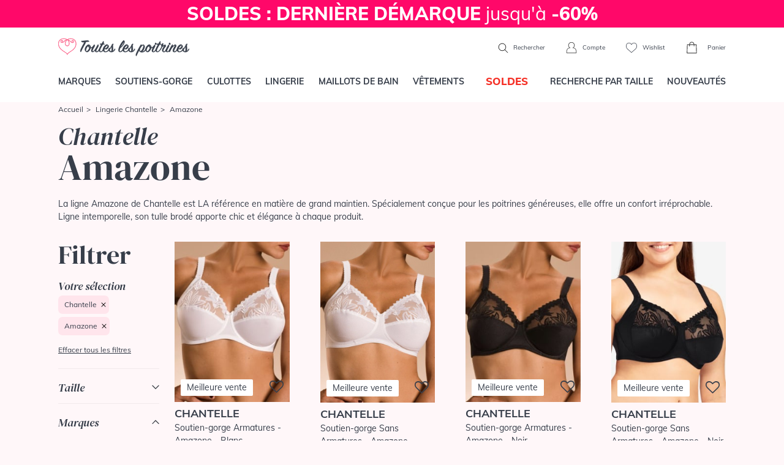

--- FILE ---
content_type: text/html; charset=ISO-8859-1
request_url: https://www.touteslespoitrines.com/lingerie-chantelle/amazone,1829.html
body_size: 28892
content:













<!DOCTYPE html>
<html lang="fr">
<head>
	<meta http-equiv="Content-Type" content="text/html; charset=iso-8859-1" />
	<meta charset="iso-8859-1">
	<meta http-equiv="X-UA-Compatible" content="IE=edge">
	<meta name="viewport" content="width=device-width, initial-scale=1"><link rel="preload" fetchpriority="high" as="style" href="https://www.touteslespoitrines.com/min/b=css&v=153&f=bootstrap/bootstrap.css,sprites.css,jscrollpane.css,tooltipster.css,slick/slick.css,slick/slick-theme.css,v3/v3.css" >

	<link rel="dns-prefetch" href="https://www.touteslespoitrines.com/">
	<link rel="preload" href="/pxy/maxcdn.bootstrapcdn.com/font-awesome/4.7.0/css/font-awesome.min.css?pxy-v=4" as="style" onload="this.onload=null;this.rel='stylesheet'">
	<noscript><link rel="stylesheet" href="https://maxcdn.bootstrapcdn.com/font-awesome/4.7.0/css/font-awesome.min.css"></noscript>

			<link rel="stylesheet" href="https://www.touteslespoitrines.com/min/b=css&v=155&f=bootstrap/bootstrap.css,sprites.css,jscrollpane.css,tooltipster.css,slick/slick.css,slick/slick-theme.css,v3/v3.css">
		
	<!-- CSS preloading on incompatible browsers + content hidding before css load -->
	<script>
		/*! loadCSS. [c]2017 Filament Group, Inc. MIT License */
		/* This file is meant as a standalone workflow for
        - testing support for link[rel=preload]
        - enabling async CSS loading in browsers that do not support rel=preload
        - applying rel preload css once loaded, whether supported or not.
        */
		(function( w ){
			"use strict";
			// rel=preload support test
			if( !w.loadCSS ){
				w.loadCSS = function(){};
			}
			// define on the loadCSS obj
			var rp = loadCSS.relpreload = {};
			// rel=preload feature support test
			// runs once and returns a function for compat purposes
			rp.support = (function(){
				var ret;
				try {
					ret = w.document.createElement( "link" ).relList.supports( "preload" );
				} catch (e) {
					ret = false;
				}
				return function(){
					return ret;
				};
			})();
			// if preload isn't supported, get an asynchronous load by using a non-matching media attribute
			// then change that media back to its intended value on load
			rp.bindMediaToggle = function( link ){
				// remember existing media attr for ultimate state, or default to 'all'
				var finalMedia = link.media || "all";
				function enableStylesheet(){
					// unbind listeners
					if( link.addEventListener ){
						link.removeEventListener( "load", enableStylesheet );
					} else if( link.attachEvent ){
						link.detachEvent( "onload", enableStylesheet );
					}
					link.setAttribute( "onload", null );
					link.media = finalMedia;
				}

				// bind load handlers to enable media
				if( link.addEventListener ){
					link.addEventListener( "load", enableStylesheet );
				} else if( link.attachEvent ){
					link.attachEvent( "onload", enableStylesheet );
				}

				// Set rel and non-applicable media type to start an async request
				// note: timeout allows this to happen async to let rendering continue in IE
				setTimeout(function(){
					link.rel = "stylesheet";
					link.media = "only x";
				});
				// also enable media after 3 seconds,
				// which will catch very old browsers (android 2.x, old firefox) that don't support onload on link
				setTimeout( enableStylesheet, 3000 );
			};
			// loop through link elements in DOM
			rp.poly = function(){
				// double check this to prevent external calls from running
				if( rp.support() ){
					return;
				}
				var links = w.document.getElementsByTagName( "link" );
				for( var i = 0; i < links.length; i++ ){
					var link = links[ i ];
					// qualify links to those with rel=preload and as=style attrs
					if( link.rel === "preload" && link.getAttribute( "as" ) === "style" && !link.getAttribute( "data-loadcss" ) ){
						// prevent rerunning on link
						link.setAttribute( "data-loadcss", true );
						// bind listeners to toggle media back
						rp.bindMediaToggle( link );
					}
				}
			};
			// if unsupported, run the polyfill
			if( !rp.support() ){
				// run once at least
				rp.poly();
				// rerun poly on an interval until onload
				var run = w.setInterval( rp.poly, 500 );
				if( w.addEventListener ){
					w.addEventListener( "load", function(){
						rp.poly();
						w.clearInterval( run );
					} );
				} else if( w.attachEvent ){
					w.attachEvent( "onload", function(){
						rp.poly();
						w.clearInterval( run );
					} );
				}
			}
			// commonjs
			if( typeof exports !== "undefined" ){
				exports.loadCSS = loadCSS;
			}
			else {
				w.loadCSS = loadCSS;
			}
		}( typeof global !== "undefined" ? global : this ) );
	</script>
	<!-- /CSS preloading on incompatible browsers + content hidding before css load -->

			<!-- Google Tag Manager -->
		<script>(function(w,d,s,l,i){w[l]=w[l]||[];w[l].push({'gtm.start':
					new Date().getTime(),event:'gtm.js'});var f=d.getElementsByTagName(s)[0],
				j=d.createElement(s),dl=l!='dataLayer'?'&l='+l:'';j.async=true;j.src=
				'https://t.touteslespoitrines.com/6iypl6a3tnb6i4w.js?awl='+i.replace(/^GTM-/, '')+dl;f.parentNode.insertBefore(j,f);
		})(window,document,'script','dataLayer','GTM-T7GKQN4');</script>
		<!--End Google Tag Manager -->
				
	<script type="text/javascript">
		//etat recupere en ajax, on initialise juste la variable

		var client_connecte = false;
	</script>


    
    

        
    

    

<title>Chantelle Amazone – Toute la lingerie Chantelle sur ToutesLesPoitrines</title>

<meta name="description" content="Lingerie Amazone : . Découvrez les ensembles de la collection Amazone et toute la lingerie Amazone au meilleur prix ainsi que la collection de soutiens gorge Amazone." />


<link rel="icon" href="https://www.touteslespoitrines.com/favicon.ico" type="image/x-icon" />

<link rel="shortcut icon" href="https://www.touteslespoitrines.com/favicon.ico" type="image/x-icon" />

<style>
                                /* Fix CLS PDP - nh 041225 */ 
                                .page-produit .photoprincipale {
                                    overflow:hidden;
                                    aspect-ratio: 5/7;
                                }
                                #infosproduit-top .couleurs img{
                                  aspect-ratio: 5/7;
                                  display: inline-block;
                                }
                                </style></head>

<body itemscope itemtype="http://schema.org/WebSite" class="mode-soldes">

	<meta itemprop="url" content="https://www.touteslespoitrines.com/"/>



    
		<!-- Google Tag Manager (noscript) -->

		<noscript><iframe src="https://t.touteslespoitrines.com/ns.html?id=GTM-T7GKQN4"

						  height="0" width="0" style="display:none;visibility:hidden"></iframe></noscript>

		<!-- End Google Tag Manager (noscript) -->

        






    

<header>
    <div class="topbar">
                
            <div class="banniere">
                                <a href="/soutiens-gorge,1.html" class="d-block" style="background-color: #FF0869
; color: #FFFFFF;">
	<strong> SOLDES : DERNIÈRE DÉMARQUE </strong> jusqu'à <strong> -60% </strong>
</a>
            </div>
        <//T_banniere>
        
            </div>

    <div class="container navbar-head d-flex justify-content-between">
                    <div class="left d-block d-lg-none">
                <div class="menu-toggle">
                    <a href="#" class="show-menu">
                        <i class="icon burger"></i>
                    </a>
                    <a href="#" class="hide-menu" style="display:none">
                        <i class="icon cross_thin"></i>
                    </a>
                </div>
                <div class="header-search">
                    <a href="#" class="show-search">
                        <i class="icon search"></i>
                    </a>
                </div>
            </div>
                <div id="header-logo">
            <a href="https://www.touteslespoitrines.com/">
                <img src="https://www.touteslespoitrines.com/css/v3/img/logo.svg" alt="Boutique de Lingerie de marque et de grande taille" width="224" height="60"/>
            </a>
        </div>
                <div class="right">
                            <div class="header-search">
                    <form action="https://www.touteslespoitrines.com/recherche.html">
                        <div class="d-flex">
                            <input type="text" class="form-control" name="q" value="" placeholder="Que recherchez-vous ?" >
                            <button class="btn btn-default" type="submit">
                                <i class="icon search"></i>
                            </button>
                            <button class="btn btn-default hide-search" type="button">
                                <i class="icon cross"></i>
                            </button>
                        </div>
                    </form>
                    <span class="d-none d-lg-inline">
                        <a href="#" class="show-search">
                            <i class="icon search"></i>
                            Rechercher
                        </a>
                    </span>
                </div>
                        <a href="https://www.touteslespoitrines.com/moncompte.html" rel="nofollow" id="header-account">
                <i class="icon account"></i>
                <span class="d-none d-lg-inline">Compte</span>
            </a>
            <a href="https://www.touteslespoitrines.com/wishlist.html" rel="nofollow" class="tooltiptip d-none d-lg-inline-block" title="Vos articles favoris sauvegardés pour votre prochaine visite" id="header-wishlist">
                <i class="icon heart_2"></i>
                <span class="d-none d-lg-inline">Wishlist</span>
            </a>
            <div id="header-cart">
                <a href="https://www.touteslespoitrines.com/panier.html" rel="nofollow">
                    <div class="nbproduits">
                        <i class="icon cart"></i>
                        <span id="nbprodspanier" style="display:none;"></span>
                    </div>
                    <span class="d-none d-lg-inline">Panier</span>
                </a>
                <div id="panier-header-content"></div>
            </div>
        </div>
    </div>

    <nav class="navbar navbar-default navbar-expand-lg navbar-menu menu-desktop">
    <div class="container">
        <ul class="nav navbar-nav justify-content-between">
                        <li><a href="/toutes-les-marques.html" class="topmenulien" rel="marques">Marques</a></li>
                        <li><a href="/soutiens-gorge,1.html" class="topmenulien" rel="soutiens-gorge">Soutiens-gorge</a></li>
            <li><a href="/culottes-bas,76.html" class="topmenulien" rel="culottes">Culottes</a></li>
            <li><a href="/lingerie,81.html" class="topmenulien" rel="lingerie">Lingerie</a></li>
            <li><a href="/maillots-bain,38.html" class="topmenulien" rel="maillots">Maillots de bain</a></li>
            <li><a href="/vetements,87.html" class="topmenulien" rel="vetements">Vêtements</a></li>
                            <li class="promotions">
                    <a href="/promotions-lingerie.html" class="topmenulien" rel="promos">
                        <!--<img src="/css/images/bouton-soldes-hiver-2024.png" alt="Soldes" style="max-height: 25px; vertical-align: top;">-->
                        <span style="display: inline-block; background-color: #fff; color: #F52F25; display: inline-block; padding: 2px 12px; border-radius: 5px; font-size: 17px; font-weight: 900; margin-top: -5px;">SOLDES</span>
                    </a>
                </li>
                        <li><a href="/recherche.html" class="topmenulien" rel="recherche">Recherche par taille</a></li>
            <li><a href="/nouveautes-lingerie.html" class="topmenulien">Nouveautés</a></li>
        </ul>

        <script type="application/ld+json">
            { "@context": "http://schema.org",
                "@type": "WebSite",
                "url": "https://www.touteslespoitrines.com",
                "potentialAction": {
                    "@type": "SearchAction",
                    "target": "https://www.touteslespoitrines.com/recherche.html?q={q}",
                    "query-input": "name=q"
                }
            }
        </script>
    </div>
</nav>

<div class="container deroules-menu">
    <div class="deroule-menu" id="menu-marques">
        <div class="row">
            <div class="col-md-12 main-col full">
                <div class="row">
                    <div class="col-md-7 liste-menu-col">
                        <strong>Lingerie</strong>
                        <div class="row">
                                                        <div class="col-md-4">
                                <ul class="liste-menu">
                                                                            <li><a href="https://www.touteslespoitrines.com/lingerie-andres-sarda/andres-sarda,2411.html">Andres Sarda</a></li>
                                                                            <li><a href="https://www.touteslespoitrines.com/lingerie-anita-active/anita-active,892.html">Anita Active</a></li>
                                                                            <li><a href="https://www.touteslespoitrines.com/lingerie-anita-care/anita-care,1297.html">Anita Care </a></li>
                                                                            <li><a href="https://www.touteslespoitrines.com/lingerie-anita-maternity/anita-maternity,923.html">Anita Maternity</a></li>
                                                                            <li><a href="https://www.touteslespoitrines.com/lingerie-anita-since-1886/anita-since-1886,882.html">Anita Since 1886</a></li>
                                                                            <li><a href="https://www.touteslespoitrines.com/lingerie-antigel-lise-charmel/antigel-lise-charmel,179.html">Antigel de Lise Charmel</a></li>
                                                                            <li><a href="https://www.touteslespoitrines.com/lingerie-aubade/aubade,28.html">Aubade</a></li>
                                                                            <li><a href="https://www.touteslespoitrines.com/lingerie-calida/calida,2663.html">Calida</a></li>
                                                                            <li><a href="https://www.touteslespoitrines.com/lingerie-cette/cette,6519.html">Cette</a></li>
                                                                            <li><a href="https://www.touteslespoitrines.com/lingerie-chantelle/chantelle,192.html">Chantelle</a></li>
                                                                            <li><a href="https://www.touteslespoitrines.com/lingerie-cleo-by-panache/cleo-by-panache,1135.html">Cleo by Panache</a></li>
                                                                            <li><a href="https://www.touteslespoitrines.com/lingerie-conturelle/conturelle,621.html">Conturelle</a></li>
                                                                            <li><a href="https://www.touteslespoitrines.com/lingerie-curvy-kate/curvy-kate,4457.html">Curvy Kate</a></li>
                                                                            <li><a href="https://www.touteslespoitrines.com/lingerie-elomi/elomi,593.html">Elomi</a></li>
                                                                            <li><a href="https://www.touteslespoitrines.com/lingerie-empreinte/empreinte,380.html">Empreinte</a></li>
                                                                    </ul>
                            </div>
                            <div class="col-md-4">
                                <ul class="liste-menu">
                                                                            <li><a href="https://www.touteslespoitrines.com/lingerie-empreinte-sport/empreinte-sport,6050.html">Empreinte Sport</a></li>
                                                                            <li><a href="https://www.touteslespoitrines.com/lingerie-fantasie/fantasie,607.html">Fantasie</a></li>
                                                                            <li><a href="https://www.touteslespoitrines.com/lingerie-felina/felina,615.html">Felina</a></li>
                                                                            <li><a href="https://www.touteslespoitrines.com/lingerie-florale-by-triumph/florale-by-triumph,3526.html">Florale by Triumph</a></li>
                                                                            <li><a href="https://www.touteslespoitrines.com/lingerie-freya/freya,353.html">Freya</a></li>
                                                                            <li><a href="https://www.touteslespoitrines.com/lingerie-freya-active/freya-active,773.html">Freya Active</a></li>
                                                                            <li><a href="https://www.touteslespoitrines.com/lingerie-freya-maternity/freya-maternity,1730.html">Freya Maternity</a></li>
                                                                            <li><a href="https://www.touteslespoitrines.com/lingerie-lise-charmel/lise-charmel,27.html">Lise Charmel</a></li>
                                                                            <li><a href="https://www.touteslespoitrines.com/lingerie-louisa-bracq/louisa-bracq,2640.html">Louisa Bracq</a></li>
                                                                            <li><a href="https://www.touteslespoitrines.com/lingerie-maison-lejaby/maison-lejaby,34.html">Maison Lejaby</a></li>
                                                                            <li><a href="https://www.touteslespoitrines.com/lingerie-marie-jo/marie-jo,38.html">Marie-Jo</a></li>
                                                                            <li><a href="https://www.touteslespoitrines.com/lingerie-miraclesuit-shapewear/miraclesuit-shapewear,2534.html">Miraclesuit Shapewear</a></li>
                                                                            <li><a href="https://www.touteslespoitrines.com/lingerie-oscalito/oscalito,313.html">Oscalito</a></li>
                                                                            <li><a href="https://www.touteslespoitrines.com/lingerie-panache/panache,626.html">Panache</a></li>
                                                                    </ul>
                            </div>
                            <div class="col-md-4">
                                <ul class="liste-menu">
                                                                            <li><a href="https://www.touteslespoitrines.com/lingerie-panache-sport/panache-sport,1312.html">Panache Sport </a></li>
                                                                            <li><a href="https://www.touteslespoitrines.com/lingerie-prima-donna/prima-donna,22.html">Prima Donna</a></li>
                                                                            <li><a href="https://www.touteslespoitrines.com/lingerie-prima-donna-sport/prima-donna-sport,3090.html">Prima Donna Sport</a></li>
                                                                            <li><a href="https://www.touteslespoitrines.com/lingerie-rosa-faia-danita/rosa-faia-danita,871.html">Rosa Faia d'Anita</a></li>
                                                                            <li><a href="https://www.touteslespoitrines.com/lingerie-sans-complexe/sans-complexe,3797.html">Sans Complexe</a></li>
                                                                            <li><a href="https://www.touteslespoitrines.com/lingerie-sans-complexe-sport/sans-complexe-sport,4698.html">Sans Complexe Sport</a></li>
                                                                            <li><a href="https://www.touteslespoitrines.com/lingerie-sculptresse/sculptresse,1218.html">Sculptresse</a></li>
                                                                            <li><a href="https://www.touteslespoitrines.com/lingerie-simone-perele/simone-perele,36.html">Simone Pérèle</a></li>
                                                                            <li><a href="https://www.touteslespoitrines.com/lingerie-sloggi/sloggi,3487.html">Sloggi</a></li>
                                                                            <li><a href="https://www.touteslespoitrines.com/lingerie-triaction-by-triumph/triaction-by-triumph,3534.html">Triaction by Triumph</a></li>
                                                                            <li><a href="https://www.touteslespoitrines.com/lingerie-triumph/triumph,3476.html">Triumph</a></li>
                                                                            <li><a href="https://www.touteslespoitrines.com/lingerie-twist-prima-donna/twist-prima-donna,227.html">Twist de Prima Donna</a></li>
                                                                            <li><a href="https://www.touteslespoitrines.com/lingerie-ulla-dessous/ulla-dessous,1225.html">Ulla Dessous</a></li>
                                                                            <li><a href="https://www.touteslespoitrines.com/lingerie-wacoal/wacoal,148.html">Wacoal</a></li>
                                                                    </ul>
                            </div>
                        </div>
                    </div>
                    <div class="col-md-5 liste-menu-col">
                        <strong>Maillots de bain</strong>
                        <div class="row">
                            <div class="col-md-6">
                                <ul class="liste-menu">
                                                                            <li><a href="https://www.touteslespoitrines.com/lingerie-maillots-bain-andres-sarda/maillots-bain-andres-sarda,2501.html" title="Maillots de Bain Andres Sarda">Andres Sarda</a></li>
                                                                            <li><a href="https://www.touteslespoitrines.com/lingerie-maillots-bain-anita-care/maillots-bain-anita-care,2554.html" title="Maillots de Bain Anita Care">Anita Care</a></li>
                                                                            <li><a href="https://www.touteslespoitrines.com/lingerie-maillots-bain-anita-maternity/maillots-bain-anita-maternity,1366.html" title="Maillots de Bain Anita Maternity">Anita Maternity</a></li>
                                                                            <li><a href="https://www.touteslespoitrines.com/lingerie-maillots-bain-anita-since-1886/maillots-bain-anita-since-1886,1358.html" title="Maillots de Bain Anita Since 1886">Anita Since 1886</a></li>
                                                                            <li><a href="https://www.touteslespoitrines.com/lingerie-maillots-bain-aubade/maillots-bain-aubade,386.html" title="Maillots de Bain Aubade ">Aubade</a></li>
                                                                            <li><a href="https://www.touteslespoitrines.com/lingerie-maillots-bain-elomi/maillots-bain-elomi,691.html" title="Maillots de Bain Elomi ">Elomi</a></li>
                                                                            <li><a href="https://www.touteslespoitrines.com/lingerie-maillots-bain-fantasie/maillots-bain-fantasie,745.html" title="Maillots de Bain Fantasie ">Fantasie</a></li>
                                                                            <li><a href="https://www.touteslespoitrines.com/lingerie-maillots-bain-freya/maillots-bain-freya,402.html" title="Maillots de Bain Freya ">Freya</a></li>
                                                                            <li><a href="https://www.touteslespoitrines.com/lingerie-maillots-bain-freya-active/maillots-bain-freya-active,1596.html" title="Maillots de Bain Freya Active">Freya Active</a></li>
                                    
                                </ul>
                            </div>
                            <div class="col-md-6">
                                <ul class="liste-menu">
                                                                            <li><a href="https://www.touteslespoitrines.com/lingerie-maillots-bain-lise-charmel/maillots-bain-lise-charmel,235.html" title="Maillots de Bain Lise Charmel ">Lise Charmel</a></li>
                                                                            <li><a href="https://www.touteslespoitrines.com/lingerie-maillots-bain-marie-jo-swim/maillots-bain-marie-jo-swim,3424.html" title="Maillots de bain Marie Jo Swim">Marie Jo Swim</a></li>
                                                                            <li><a href="https://www.touteslespoitrines.com/lingerie-maillots-bain-miraclesuit/maillots-bain-miraclesuit,1825.html" title="Maillots de Bain Miraclesuit">Miraclesuit</a></li>
                                                                            <li><a href="https://www.touteslespoitrines.com/lingerie-maillots-bain-panache/maillots-bain-panache,1197.html" title="Maillots de Bain Panache">Panache</a></li>
                                                                            <li><a href="https://www.touteslespoitrines.com/lingerie-maillots-bain-prima-donna-swim/maillots-bain-prima-donna-swim,1276.html" title="Maillots de Bain Prima Donna Swim">Prima Donna Swim</a></li>
                                                                            <li><a href="https://www.touteslespoitrines.com/lingerie-maillots-bain-rosa-faia-anita/maillots-bain-rosa-faia-anita,1364.html" title="Maillots de Bain Rosa Faia Anita">Rosa Faia Anita</a></li>
                                                                            <li><a href="https://www.touteslespoitrines.com/lingerie-maillots-bain-sans-complexe/maillots-bain-sans-complexe,3842.html" title="Maillots de Bain Sans Complexe">Sans Complexe</a></li>
                                                                            <li><a href="https://www.touteslespoitrines.com/lingerie-maillots-bain-simone-perele/maillots-bain-simone-perele,3579.html" title="Maillots de Bain Simone Pérèle">Simone Pérèle</a></li>
                                                                            <li><a href="https://www.touteslespoitrines.com/lingerie-maillots-bain-ulla-dessous/maillots-bain-ulla-dessous,1309.html" title="Maillots de Bain Ulla Dessous">Ulla Dessous</a></li>
                                    
                                </ul>
                            </div>
                        </div>
                    </div>
                </div>
            </div>
        </div>
    </div>

    <div class="deroule-menu" id="menu-soutiens-gorge">
        <div class="row">
            <div class="col-md-12 col-lg-9 main-col">
                <div class="row">
                    <div class="col-md-3 liste-menu-col">
                        <strong>Formes</strong>
                        <ul class="liste-menu">
                                                            <li><a href="/soutiens-gorge-armatures,31.html" title="Armatures">Armatures</a></li>
                                                            <li><a href="/soutiens-gorge-sans-armatures,32.html" title="Sans armatures">Sans armatures</a></li>
                                                            <li><a href="/soutiens-gorge-balconnets,34.html" title="Balconnets">Balconnets</a></li>
                                                            <li><a href="/soutiens-gorge-bandeaux,35.html" title="Bandeaux">Bandeaux</a></li>
                                                            <li><a href="/soutiens-gorge-coques-rembourres,74.html" title="Coques & rembourrés">Coques & rembourrés</a></li>
                                                            <li><a href="/soutiens-gorge-corbeille,90.html" title="Corbeille">Corbeille</a></li>
                                                            <li><a href="/soutiens-gorge-emboitant,91.html" title="Emboitant">Emboitant</a></li>
                                                            <li><a href="/soutiens-gorge-maternite,93.html" title="Maternité">Maternité</a></li>
                                                            <li><a href="/soutiens-gorge-minimiseur,94.html" title="Minimiseur">Minimiseur</a></li>
                                                            <li><a href="/soutiens-gorge-moules,95.html" title="Moulés">Moulés</a></li>
                                                            <li><a href="/soutiens-gorge-push-up,33.html" title="Push-up">Push-up</a></li>
                                                            <li><a href="/soutiens-gorge-sport,37.html" title="Sport">Sport</a></li>
                                                            <li><a href="/soutiens-gorge-triangle,96.html" title="Triangle">Triangle</a></li>
                            
                            <li><a href="/soutiens-gorge,1.html" class="voir-tout">Voir tout</a></li>
                        </ul>
                    </div>
                    <div class="col-md-6 liste-menu-col">
                        <strong>Marques</strong>
                        <div class="row">
                            <div class="col-md-6">
                                <ul class="liste-menu">
                                                                            <li><a href="https://www.touteslespoitrines.com/soutiens-gorge-andres-sarda,1,2411.html">Andres Sarda</a></li>
                                                                            <li><a href="https://www.touteslespoitrines.com/soutiens-gorge-anita-care,1,1297.html">Anita Care</a></li>
                                                                            <li><a href="https://www.touteslespoitrines.com/soutiens-gorge-anita-maternity,1,923.html">Anita Maternity</a></li>
                                                                            <li><a href="https://www.touteslespoitrines.com/soutiens-gorge-anita-since-1886,1,882.html">Anita Since 1886</a></li>
                                                                            <li><a href="https://www.touteslespoitrines.com/soutiens-gorge-aubade,1,28.html">Aubade</a></li>
                                                                            <li><a href="https://www.touteslespoitrines.com/soutiens-gorge-chantelle,1,192.html">Chantelle</a></li>
                                                                            <li><a href="https://www.touteslespoitrines.com/soutiens-gorge-elomi,1,593.html">Elomi</a></li>
                                                                            <li><a href="https://www.touteslespoitrines.com/soutiens-gorge-empreinte,1,380.html">Empreinte</a></li>
                                                                            <li><a href="https://www.touteslespoitrines.com/soutiens-gorge-fantasie,1,607.html">Fantasie</a></li>
                                                                            <li><a href="https://www.touteslespoitrines.com/soutiens-gorge-felina,1,615.html">Felina</a></li>
                                                                            <li><a href="https://www.touteslespoitrines.com/soutiens-gorge-freya,1,353.html">Freya</a></li>
                                                                            <li><a href="https://www.touteslespoitrines.com/soutiens-gorge-freya-active,1,773.html">Freya Active</a></li>
                                                                            <li><a href="https://www.touteslespoitrines.com/soutiens-gorge-lise-charmel,1,27.html">Lise Charmel</a></li>
                                                                    </ul>
                            </div>
                            <div class="col-md-6">
                                <ul class="liste-menu">
                                                                            <li><a href="https://www.touteslespoitrines.com/soutiens-gorge-louisa-bracq,1,2640.html">Louisa Bracq</a></li>
                                                                            <li><a href="https://www.touteslespoitrines.com/soutiens-gorge-maison-lejaby,1,34.html">Maison Lejaby</a></li>
                                                                            <li><a href="https://www.touteslespoitrines.com/soutiens-gorge-,1,72.html">Marie Jo l'Aventure</a></li>
                                                                            <li><a href="https://www.touteslespoitrines.com/soutiens-gorge-marie-jo,1,38.html">Marie-Jo</a></li>
                                                                            <li><a href="https://www.touteslespoitrines.com/soutiens-gorge-panache,1,626.html">Panache</a></li>
                                                                            <li><a href="https://www.touteslespoitrines.com/soutiens-gorge-prima-donna,1,22.html">Prima Donna</a></li>
                                                                            <li><a href="https://www.touteslespoitrines.com/soutiens-gorge-rosa-faia-danita,1,871.html">Rosa Faia d'Anita</a></li>
                                                                            <li><a href="https://www.touteslespoitrines.com/soutiens-gorge-sans-complexe,1,3797.html">Sans Complexe</a></li>
                                                                            <li><a href="https://www.touteslespoitrines.com/soutiens-gorge-simone-perele,1,36.html">Simone Pérèle</a></li>
                                                                            <li><a href="https://www.touteslespoitrines.com/soutiens-gorge-triumph,1,3476.html">Triumph</a></li>
                                                                            <li><a href="https://www.touteslespoitrines.com/soutiens-gorge-twist-prima-donna,1,227.html">Twist de Prima Donna</a></li>
                                                                            <li><a href="https://www.touteslespoitrines.com/soutiens-gorge-ulla-dessous,1,1225.html">Ulla Dessous</a></li>
                                                                            <li><a href="https://www.touteslespoitrines.com/soutiens-gorge-wacoal,1,148.html">Wacoal</a></li>
                                                                        <li><a href="/soutiens-gorge,1.html" class="voir-tout">Voir tout</a></li>
                                </ul>
                            </div>
                        </div>
                    </div>
                    <div class="col-md-3 liste-menu-col">
                        <strong>Inspirations</strong>
                        <ul class="liste-menu">
                                                            <li><a href="/recherche.html?categorie[]=1&categorie[]=39" title="Bonnets Profonds">Bonnets Profonds</a></li>
                                                            <li><a href="/recherche.html?categorie[]=1&categorie[]=118" title="Confort">Confort</a></li>
                                                            <li><a href="/recherche.html?categorie[]=1&categorie[]=41" title="Invisibles">Invisibles</a></li>
                                                            <li><a href="/recherche.html?categorie[]=1&categorie[]=119" title="Luxe">Luxe</a></li>
                                                            <li><a href="/recherche.html?categorie[]=1&categorie[]=40" title="Mariage">Mariage</a></li>
                                                            <li><a href="/recherche.html?categorie[]=1&categorie[]=36" title="Maternité">Maternité</a></li>
                                                            <li><a href="/recherche.html?categorie[]=1&categorie[]=50" title="Post opératoire/ Médical">Post opératoire/ Médical</a></li>
                                                            <li><a href="/recherche.html?categorie[]=1&categorie[]=121" title="Sculptant">Sculptant</a></li>
                                                            <li><a href="/recherche.html?categorie[]=1&categorie[]=122" title="Sport">Sport</a></li>
                                                    </ul>
                    </div>
                </div>
            </div>
            <div class="d-none d-lg-block col-lg-3 side-col">
                <div class="box-encart-menu">
                                                                        <img src="https://www.touteslespoitrines.com/client/cache/contenu/311__________PD_SEDAINE_CATALOG_0163350_FRV_SS23_95103_131983.jpg" />
                        
                        <a href="/soutiens-gorge,1.html" class="btn btn-tlp btn-blanc">Voir les modèles</a>
                    
                </div>
            </div>
        </div>
    </div>

    <div class="deroule-menu" id="menu-culottes">
        <div class="row">
            <div class="col-md-12 col-lg-9 main-col">
                <div class="row">
                    <div class="col-md-3 liste-menu-col">
                        <strong>Formes</strong>
                        <ul class="liste-menu">
                                                            <li><a href="/culottes-bas-culotte,45.html" title="Culotte">Culotte</a></li>
                                                            <li><a href="/culottes-bas-culotte-menstruelle,97.html" title="Culotte menstruelle">Culotte menstruelle</a></li>
                                                            <li><a href="/culottes-bas-culotte-haute,98.html" title="Culotte haute">Culotte haute</a></li>
                                                            <li><a href="/culottes-bas-gainants,46.html" title="Gainants">Gainants</a></li>
                                                            <li><a href="/culottes-bas-panties,71.html" title="Panties">Panties</a></li>
                                                            <li><a href="/culottes-bas-shorty,43.html" title="Shorty">Shorty</a></li>
                                                            <li><a href="/culottes-bas-slip,42.html" title="Slip">Slip</a></li>
                                                            <li><a href="/culottes-bas-string,44.html" title="String">String</a></li>
                                                            <li><a href="/culottes-bas-tanga,99.html" title="Tanga">Tanga</a></li>
                            
                            <li><a href="/culottes-bas,76.html" class="voir-tout">Voir tout</a></li>
                        </ul>
                    </div>
                    <div class="col-md-6 liste-menu-col">
                        <strong>Marques</strong>
                        <div class="row">
                            <div class="col-md-6">
                                <ul class="liste-menu">
                                                                            <li><a href="https://www.touteslespoitrines.com/culottes-bas-andres-sarda,76,2411.html">Andres Sarda</a></li>
                                                                            <li><a href="https://www.touteslespoitrines.com/culottes-bas-anita-active,76,892.html">Anita Active</a></li>
                                                                            <li><a href="https://www.touteslespoitrines.com/culottes-bas-anita-care,76,1297.html">Anita Care</a></li>
                                                                            <li><a href="https://www.touteslespoitrines.com/culottes-bas-anita-maternity,76,923.html">Anita Maternity</a></li>
                                                                            <li><a href="https://www.touteslespoitrines.com/culottes-bas-anita-since-1886,76,882.html">Anita Since 1886</a></li>
                                                                            <li><a href="https://www.touteslespoitrines.com/culottes-bas-aubade,76,28.html">Aubade</a></li>
                                                                            <li><a href="https://www.touteslespoitrines.com/culottes-bas-chantelle,76,192.html">Chantelle</a></li>
                                                                            <li><a href="https://www.touteslespoitrines.com/culottes-bas-elomi,76,593.html">Elomi</a></li>
                                                                            <li><a href="https://www.touteslespoitrines.com/culottes-bas-empreinte,76,380.html">Empreinte</a></li>
                                                                            <li><a href="https://www.touteslespoitrines.com/culottes-bas-fantasie,76,607.html">Fantasie</a></li>
                                                                            <li><a href="https://www.touteslespoitrines.com/culottes-bas-felina,76,615.html">Felina</a></li>
                                                                            <li><a href="https://www.touteslespoitrines.com/culottes-bas-freya,76,353.html">Freya</a></li>
                                                                            <li><a href="https://www.touteslespoitrines.com/culottes-bas-louisa-bracq,76,2640.html">Louisa Bracq</a></li>
                                                                    </ul>
                            </div>
                            <div class="col-md-6">
                                <ul class="liste-menu">
                                                                            <li><a href="https://www.touteslespoitrines.com/culottes-bas-maison-lejaby,76,34.html">Maison Lejaby</a></li>
                                                                            <li><a href="https://www.touteslespoitrines.com/culottes-bas-,76,72.html">Marie Jo l'Aventure</a></li>
                                                                            <li><a href="https://www.touteslespoitrines.com/culottes-bas-marie-jo,76,38.html">Marie-Jo</a></li>
                                                                            <li><a href="https://www.touteslespoitrines.com/culottes-bas-panache,76,626.html">Panache</a></li>
                                                                            <li><a href="https://www.touteslespoitrines.com/culottes-bas-prima-donna,76,22.html">Prima Donna</a></li>
                                                                            <li><a href="https://www.touteslespoitrines.com/culottes-bas-rosa-faia-danita,76,871.html">Rosa Faia d'Anita</a></li>
                                                                            <li><a href="https://www.touteslespoitrines.com/culottes-bas-sans-complexe,76,3797.html">Sans Complexe</a></li>
                                                                            <li><a href="https://www.touteslespoitrines.com/culottes-bas-simone-perele,76,36.html">Simone Pérèle</a></li>
                                                                            <li><a href="https://www.touteslespoitrines.com/culottes-bas-sloggi,76,3487.html">Sloggi</a></li>
                                                                            <li><a href="https://www.touteslespoitrines.com/culottes-bas-triumph,76,3476.html">Triumph</a></li>
                                                                            <li><a href="https://www.touteslespoitrines.com/culottes-bas-twist-prima-donna,76,227.html">Twist de Prima Donna</a></li>
                                                                            <li><a href="https://www.touteslespoitrines.com/culottes-bas-wacoal,76,148.html">Wacoal</a></li>
                                                                        <li><a href="/culottes-bas,76.html" class="voir-tout">Voir tout</a></li>
                                </ul>
                            </div>
                        </div>
                    </div>
                    <div class="col-md-3 liste-menu-col">
                        <strong>Inspirations</strong>
                        <ul class="liste-menu">
                                                            <li><a href="/recherche.html?categorie[]=76&categorie[]=39" title="Bonnets Profonds">Bonnets Profonds</a></li>
                                                            <li><a href="/recherche.html?categorie[]=76&categorie[]=118" title="Confort">Confort</a></li>
                                                            <li><a href="/recherche.html?categorie[]=76&categorie[]=41" title="Invisibles">Invisibles</a></li>
                                                            <li><a href="/recherche.html?categorie[]=76&categorie[]=119" title="Luxe">Luxe</a></li>
                                                            <li><a href="/recherche.html?categorie[]=76&categorie[]=40" title="Mariage">Mariage</a></li>
                                                            <li><a href="/recherche.html?categorie[]=76&categorie[]=36" title="Maternité">Maternité</a></li>
                                                            <li><a href="/recherche.html?categorie[]=76&categorie[]=121" title="Sculptant">Sculptant</a></li>
                                                            <li><a href="/recherche.html?categorie[]=76&categorie[]=122" title="Sport">Sport</a></li>
                                                    </ul>
                    </div>
                </div>
            </div>
            <div class="d-none d-lg-block col-lg-3 side-col">
                <div class="box-encart-menu">
                                                                        <img src="https://www.touteslespoitrines.com/client/cache/contenu/311__________PDTW_EASTEND_CATALOG_0541932_PWD_webonly_ICON_95104_131984.jpg" />
                        
                        <a href="/culottes-bas,76.html" class="btn btn-tlp btn-blanc">Voir les modèles</a>
                    
                </div>
            </div>
        </div>
    </div>

    <div class="deroule-menu" id="menu-lingerie">
        <div class="row">
            <div class="col-md-12 col-lg-9 main-col">
                <div class="row">
                    <div class="col-md-3 liste-menu-col">
                        <strong>Formes</strong>
                        <ul class="liste-menu">
                                                            <li><a href="/lingerie-guepieres,3.html" title="Guêpières">Guêpières</a></li>
                                                            <li><a href="/lingerie-porte-jarretelles,100.html" title="Porte jarretelles">Porte jarretelles</a></li>
                                                            <li><a href="/lingerie-body,49.html" title="Body">Body</a></li>
                                                            <li><a href="/lingerie-bas-collants,101.html" title="Bas & collants">Bas & collants</a></li>
                                                            <li><a href="/lingerie-accessoires,5.html" title="Accessoires">Accessoires</a></li>
                            
                            <li><a href="/lingerie,81.html" class="voir-tout">Voir tout</a></li>
                        </ul>
                    </div>
                    <div class="col-md-6 liste-menu-col">
                        <strong>Marques</strong>
                                                <div class="row">
                            <div class="col-md-6">
                                <ul class="liste-menu">
                                                                            <li ><a href="https://www.touteslespoitrines.com/lingerie-anita-since-1886,81,882.html">Anita Since 1886</a></li>
                                                                            <li ><a href="https://www.touteslespoitrines.com/lingerie-aubade,81,28.html">Aubade</a></li>
                                                                            <li ><a href="https://www.touteslespoitrines.com/lingerie-cette,81,6519.html">Cette</a></li>
                                                                            <li ><a href="https://www.touteslespoitrines.com/lingerie-chantelle,81,192.html">Chantelle</a></li>
                                                                            <li ><a href="https://www.touteslespoitrines.com/lingerie-fantasie,81,607.html">Fantasie</a></li>
                                                                            <li ><a href="https://www.touteslespoitrines.com/lingerie-felina,81,615.html">Felina</a></li>
                                                                            <li ><a href="https://www.touteslespoitrines.com/lingerie-freya,81,353.html">Freya</a></li>
                                                                            <li ><a href="https://www.touteslespoitrines.com/lingerie-lise-charmel,81,27.html">Lise Charmel</a></li>
                                                                            <li ><a href="https://www.touteslespoitrines.com/lingerie-louisa-bracq,81,2640.html">Louisa Bracq</a></li>
                                                                            <li ><a href="https://www.touteslespoitrines.com/lingerie-maison-lejaby,81,34.html">Maison Lejaby</a></li>
                                                                            <li ><a href="https://www.touteslespoitrines.com/lingerie-marie-jo,81,38.html">Marie-Jo</a></li>
                                                                    </ul>
                            </div>
                            <div class="col-md-6">
                                <ul class="liste-menu">
                                                                            <li ><a href="https://www.touteslespoitrines.com/lingerie-panache,81,626.html">Panache</a></li>
                                                                            <li ><a href="https://www.touteslespoitrines.com/lingerie-prima-donna,81,22.html">Prima Donna</a></li>
                                                                            <li ><a href="https://www.touteslespoitrines.com/lingerie-rosa-faia-danita,81,871.html">Rosa Faia d'Anita</a></li>
                                                                            <li ><a href="https://www.touteslespoitrines.com/lingerie-sans-complexe,81,3797.html">Sans Complexe</a></li>
                                                                            <li ><a href="https://www.touteslespoitrines.com/lingerie-simone-perele,81,36.html">Simone Pérèle</a></li>
                                                                            <li ><a href="https://www.touteslespoitrines.com/lingerie-triumph,81,3476.html">Triumph</a></li>
                                                                            <li ><a href="https://www.touteslespoitrines.com/lingerie-twist-prima-donna,81,227.html">Twist de Prima Donna</a></li>
                                                                            <li ><a href="https://www.touteslespoitrines.com/lingerie-ulla-dessous,81,1225.html">Ulla Dessous</a></li>
                                                                            <li ><a href="https://www.touteslespoitrines.com/lingerie-wacoal,81,148.html">Wacoal</a></li>
                                                                        <li><a href="/lingerie,81.html" class="voir-tout">Voir tout</a></li>
                                </ul>
                            </div>
                        </div>
                    </div>
                    <div class="col-md-3 liste-menu-col">
                        <strong>Inspirations</strong>
                        <ul class="liste-menu">
                                                            <li><a href="/recherche.html?categorie[]=81&categorie[]=39" title="Bonnets Profonds">Bonnets Profonds</a></li>
                                                            <li><a href="/recherche.html?categorie[]=81&categorie[]=118" title="Confort">Confort</a></li>
                                                            <li><a href="/recherche.html?categorie[]=81&categorie[]=41" title="Invisibles">Invisibles</a></li>
                                                            <li><a href="/recherche.html?categorie[]=81&categorie[]=119" title="Luxe">Luxe</a></li>
                                                            <li><a href="/recherche.html?categorie[]=81&categorie[]=40" title="Mariage">Mariage</a></li>
                                                            <li><a href="/recherche.html?categorie[]=81&categorie[]=121" title="Sculptant">Sculptant</a></li>
                                                    </ul>
                    </div>
                </div>
            </div>
            <div class="d-none d-lg-block col-lg-3 side-col">
                <div class="box-encart-menu">
                                                                        <img src="https://www.touteslespoitrines.com/client/cache/contenu/311__________PD_ZAHRAN_CATALOG_0463412_NAT_SS23_01_95106_131985.jpg" />
                        
                        <a href="/lingerie,81.html" class="btn btn-tlp btn-blanc">Voir les modèles</a>
                    
                </div>
            </div>
        </div>
    </div>

    <div class="deroule-menu" id="menu-maillots">
        <div class="row">
            <div class="col-md-12 col-lg-9 main-col">
                <div class="row">
                    <div class="col-md-6 liste-menu-col">
                        <div class="row">
                            <div class="col-md-6">
                                <strong><a href="/maillots-bain-maillots-bain-1-piece,58.html" title="Maillots de Bain 1 Pièce">Maillots de Bain 1 Pièce</a></strong>
                                <ul class="liste-menu">
                                                                            <li><a href="/maillots-bain-1-piece-armatures,123.html" title="Armatures">Armatures</a></li>
                                                                            <li><a href="/maillots-bain-1-piece-sans-armatures,124.html" title="Sans armatures">Sans armatures</a></li>
                                                                            <li><a href="/maillots-bain-1-piece-gainant,69.html" title="Gainant">Gainant</a></li>
                                                                            <li><a href="/maillots-bain-1-piece-bustier,125.html" title="Bustier">Bustier</a></li>
                                                                            <li><a href="/maillots-bain-1-piece-nageur,126.html" title="Nageur">Nageur</a></li>
                                                                            <li><a href="/maillots-bain-1-piece-autres-formes,127.html" title="Autres formes">Autres formes</a></li>
                                    
                                </ul>
                                <br/><br/>
                                <strong><a href="/maillots-bain-beachwear,85.html" title="Beachwear">Beachwear</a></strong>
                                <ul class="liste-menu">
                                                                            <li><a href="/beachwear-pareo,109.html" title="Pareo">Pareo</a></li>
                                                                            <li><a href="/beachwear-tunique-robe-plage,72.html" title="Tunique / Robe de plage">Tunique / Robe de plage</a></li>
                                                                            <li><a href="/beachwear-short-pantalon-plage,110.html" title="Short et pantalon de plage">Short et pantalon de plage</a></li>
                                    
                                </ul>
                            </div>
                            <div class="col-md-6">
                                <strong><a href="/maillots-bain-maillots-deux-pieces,84.html" title="Maillots deux pièces">Maillots deux pièces</a></strong>
                                <ul class="liste-menu">
                                    <li><b><i>Hauts de maillots</i></b></li>
                                                                            <li><a href="/hauts-maillots-armatures,59.html" title="Armatures">Armatures</a></li>
                                                                            <li><a href="/hauts-maillots-sans-armatures,107.html" title="Sans armatures">Sans armatures</a></li>
                                                                            <li><a href="/hauts-maillots-balconnets,104.html" title="Balconnets">Balconnets</a></li>
                                                                            <li><a href="/hauts-maillots-bandeau,61.html" title="Bandeau">Bandeau</a></li>
                                                                            <li><a href="/hauts-maillots-brassiere,105.html" title="Brassiere">Brassiere</a></li>
                                                                            <li><a href="/hauts-maillots-coques-rembourres,60.html" title="Coques & rembourrés">Coques & rembourrés</a></li>
                                                                            <li><a href="/hauts-maillots-emboitant,106.html" title="Emboitant">Emboitant</a></li>
                                                                            <li><a href="/hauts-maillots-tankinis,63.html" title="Tankinis">Tankinis</a></li>
                                                                            <li><a href="/hauts-maillots-triangles,62.html" title="Triangles">Triangles</a></li>
                                    
                                </ul>
                                <ul class="liste-menu">
                                    <li style="margin-top: 10px"><b><i>Bas de maillots</i></b></li>
                                                                            <li><a href="/bas-maillots-culottes-slip,64.html" title="Culottes et slip">Culottes et slip</a></li>
                                                                            <li><a href="/bas-maillots-bresiliens,65.html" title="Brésiliens">Brésiliens</a></li>
                                                                            <li><a href="/bas-maillots-shorties,66.html" title="Shorties">Shorties</a></li>
                                                                            <li><a href="/bas-maillots-taille-haute,108.html" title="Taille haute">Taille haute</a></li>
                                    
                                </ul>
                            </div>
                        </div>
                    </div>
                    <div class="col-md-3 liste-menu-col">
                        <strong>Marques</strong>
                        <ul class="liste-menu">
                                                            <li><a href="https://www.touteslespoitrines.com/lingerie-maillots-bain-andres-sarda/maillots-bain-andres-sarda,2501.html" title="Maillots de Bain Andres Sarda">Andres Sarda</a></li>
                                                            <li><a href="https://www.touteslespoitrines.com/lingerie-maillots-bain-anita-care/maillots-bain-anita-care,2554.html" title="Maillots de Bain Anita Care">Anita Care</a></li>
                                                            <li><a href="https://www.touteslespoitrines.com/lingerie-maillots-bain-anita-maternity/maillots-bain-anita-maternity,1366.html" title="Maillots de Bain Anita Maternity">Anita Maternity</a></li>
                                                            <li><a href="https://www.touteslespoitrines.com/lingerie-maillots-bain-anita-since-1886/maillots-bain-anita-since-1886,1358.html" title="Maillots de Bain Anita Since 1886">Anita Since 1886</a></li>
                                                            <li><a href="https://www.touteslespoitrines.com/lingerie-maillots-bain-aubade/maillots-bain-aubade,386.html" title="Maillots de Bain Aubade ">Aubade</a></li>
                                                            <li><a href="https://www.touteslespoitrines.com/lingerie-maillots-bain-elomi/maillots-bain-elomi,691.html" title="Maillots de Bain Elomi ">Elomi</a></li>
                                                            <li><a href="https://www.touteslespoitrines.com/lingerie-maillots-bain-fantasie/maillots-bain-fantasie,745.html" title="Maillots de Bain Fantasie ">Fantasie</a></li>
                                                            <li><a href="https://www.touteslespoitrines.com/lingerie-maillots-bain-freya/maillots-bain-freya,402.html" title="Maillots de Bain Freya ">Freya</a></li>
                                                            <li><a href="https://www.touteslespoitrines.com/lingerie-maillots-bain-freya-active/maillots-bain-freya-active,1596.html" title="Maillots de Bain Freya Active">Freya Active</a></li>
                                                            <li><a href="https://www.touteslespoitrines.com/lingerie-maillots-bain-lise-charmel/maillots-bain-lise-charmel,235.html" title="Maillots de Bain Lise Charmel ">Lise Charmel</a></li>
                                                            <li><a href="https://www.touteslespoitrines.com/lingerie-maillots-bain-marie-jo-swim/maillots-bain-marie-jo-swim,3424.html" title="Maillots de bain Marie Jo Swim">Marie Jo Swim</a></li>
                                                            <li><a href="https://www.touteslespoitrines.com/lingerie-maillots-bain-miraclesuit/maillots-bain-miraclesuit,1825.html" title="Maillots de Bain Miraclesuit">Miraclesuit</a></li>
                                                            <li><a href="https://www.touteslespoitrines.com/lingerie-maillots-bain-panache/maillots-bain-panache,1197.html" title="Maillots de Bain Panache">Panache</a></li>
                                                            <li><a href="https://www.touteslespoitrines.com/lingerie-maillots-bain-prima-donna-swim/maillots-bain-prima-donna-swim,1276.html" title="Maillots de Bain Prima Donna Swim">Prima Donna Swim</a></li>
                                                            <li><a href="https://www.touteslespoitrines.com/lingerie-maillots-bain-rosa-faia-anita/maillots-bain-rosa-faia-anita,1364.html" title="Maillots de Bain Rosa Faia Anita">Rosa Faia Anita</a></li>
                                                            <li><a href="https://www.touteslespoitrines.com/lingerie-maillots-bain-sans-complexe/maillots-bain-sans-complexe,3842.html" title="Maillots de Bain Sans Complexe">Sans Complexe</a></li>
                                                            <li><a href="https://www.touteslespoitrines.com/lingerie-maillots-bain-simone-perele/maillots-bain-simone-perele,3579.html" title="Maillots de Bain Simone Pérèle">Simone Pérèle</a></li>
                                                            <li><a href="https://www.touteslespoitrines.com/lingerie-maillots-bain-ulla-dessous/maillots-bain-ulla-dessous,1309.html" title="Maillots de Bain Ulla Dessous">Ulla Dessous</a></li>
                            
                            <li><a href="/maillots-bain,38.html" class="voir-tout">Voir tout</a></li>
                        </ul>
                    </div>
                    <div class="col-md-3 liste-menu-col">
                        <strong>Inspirations</strong>
                        <ul class="liste-menu">
                                                        <li><a href="/recherche.html?categorie[]=38&categorie[]=39" title="Bonnets Profonds">Bonnets Profonds</a></li>
                                                        <li><a href="/recherche.html?categorie[]=38&categorie[]=118" title="Confort">Confort</a></li>
                                                        <li><a href="/recherche.html?categorie[]=38&categorie[]=119" title="Luxe">Luxe</a></li>
                                                        <li><a href="/recherche.html?categorie[]=38&categorie[]=50" title="Post opératoire/ Médical">Post opératoire/ Médical</a></li>
                                                        <li><a href="/recherche.html?categorie[]=38&categorie[]=121" title="Sculptant">Sculptant</a></li>
                                                        <li><a href="/recherche.html?categorie[]=38&categorie[]=122" title="Sport">Sport</a></li>
                                                    </ul>
                    </div>
                </div>
            </div>
            <div class="d-none d-lg-block col-lg-3 side-col">
                <div class="box-encart-menu">
                                                                        <img src="https://www.touteslespoitrines.com/client/cache/contenu/311__________PDSW_SAZAN_CATALOG_4010717_BBM_4010753_BBM_SS23_02_95107_131986.jpg" />
                        
                        <a href="/maillots-bain,38.html" class="btn btn-tlp btn-blanc">Voir les modèles</a>
                    
                </div>
            </div>
        </div>
    </div>

    <div class="deroule-menu" id="menu-vetements">
        <div class="row">
            <div class="col-md-12 col-lg-9 main-col">
                <div class="row">
                    <div class="col-md-6 liste-menu-col">
                        <div class="row">
                            <div class="col-md-4">
                                <strong><a href="/vetements-homewear,88.html" title="Homewear">Homewear</a></strong>
                                <ul class="liste-menu">
                                                                            <li><a href="/homewear-legging-pantalon,73.html" title="Legging et pantalon">Legging et pantalon</a></li>
                                                                            <li><a href="/homewear-caraco-top,4.html" title="Caraco et Top">Caraco et Top</a></li>
                                                                            <li><a href="/homewear-pull-gilets,111.html" title="Pull et gilets">Pull et gilets</a></li>
                                                                            <li><a href="/homewear-ensembles-confortables,112.html" title="Ensembles confortables">Ensembles confortables</a></li>
                                    
                                </ul>
                            </div>
                            <div class="col-md-4">
                                <strong><a href="/vetements-nuit,6.html" title="Nuit">Nuit</a></strong>
                                <ul class="liste-menu">
                                                                            <li><a href="/nuit-chemises-nuit,51.html" title="Chemises de Nuit">Chemises de Nuit</a></li>
                                                                            <li><a href="/nuit-nuisettes,52.html" title="Nuisettes">Nuisettes</a></li>
                                                                            <li><a href="/nuit-pyjamas,53.html" title="Pyjamas">Pyjamas</a></li>
                                                                            <li><a href="/nuit-robes-chambre-peignoirs,113.html" title="Robes de chambre et peignoirs">Robes de chambre et peignoirs</a></li>
                                                                            <li><a href="/nuit-deshabilles-kimono,55.html" title="Déshabillés et Kimono">Déshabillés et Kimono</a></li>
                                    
                                </ul>
                            </div>
                            <div class="col-md-4">
                                <strong><a href="/vetements-sport,89.html" title="Sport">Sport</a></strong>
                                <ul class="liste-menu">
                                                                            <li><a href="/sport-hauts,114.html" title="Hauts">Hauts</a></li>
                                                                            <li><a href="/sport-bas,115.html" title="Bas">Bas</a></li>
                                                                            <li><a href="/sport-soutiens-gorge,116.html" title="Soutiens gorge">Soutiens gorge</a></li>
                                                                            <li><a href="/sport-culottes,117.html" title="Culottes">Culottes</a></li>
                                    
                                </ul>
                            </div>
                        </div>
                    </div>
                    <div class="col-md-3 liste-menu-col">
                        <strong>Marques</strong>
                                                <ul class="liste-menu">
                                                        <li><a href="https://www.touteslespoitrines.com/vetements-anita-active,87,892.html">Anita Active</a></li>
                                                        <li><a href="https://www.touteslespoitrines.com/vetements-anita-care,87,1297.html">Anita Care </a></li>
                                                        <li><a href="https://www.touteslespoitrines.com/vetements-anita-maternity,87,923.html">Anita Maternity</a></li>
                                                        <li><a href="https://www.touteslespoitrines.com/vetements-aubade,87,28.html">Aubade</a></li>
                                                        <li><a href="https://www.touteslespoitrines.com/vetements-calida,87,2663.html">Calida</a></li>
                                                        <li><a href="https://www.touteslespoitrines.com/vetements-elomi,87,593.html">Elomi</a></li>
                                                        <li><a href="https://www.touteslespoitrines.com/vetements-empreinte,87,380.html">Empreinte</a></li>
                                                        <li><a href="https://www.touteslespoitrines.com/vetements-empreinte-sport,87,6050.html">Empreinte Sport</a></li>
                                                        <li><a href="https://www.touteslespoitrines.com/vetements-fantasie,87,607.html">Fantasie</a></li>
                                                        <li><a href="https://www.touteslespoitrines.com/vetements-freya-active,87,773.html">Freya Active</a></li>
                                                        <li><a href="https://www.touteslespoitrines.com/vetements-lise-charmel,87,27.html">Lise Charmel</a></li>
                                                        <li><a href="https://www.touteslespoitrines.com/vetements-louisa-bracq,87,2640.html">Louisa Bracq</a></li>
                                                        <li><a href="https://www.touteslespoitrines.com/vetements-marie-jo,87,38.html">Marie-Jo</a></li>
                                                        <li><a href="https://www.touteslespoitrines.com/vetements-prima-donna-sport,87,3090.html">Prima Donna Sport</a></li>
                                                        <li><a href="https://www.touteslespoitrines.com/vetements-rosa-faia-danita,87,871.html">Rosa Faia d'Anita</a></li>
                                                        <li><a href="https://www.touteslespoitrines.com/vetements-sans-complexe,87,3797.html">Sans Complexe</a></li>
                                                        <li><a href="https://www.touteslespoitrines.com/vetements-simone-perele,87,36.html">Simone Pérèle</a></li>
                                                        <li><a href="https://www.touteslespoitrines.com/vetements-ulla-dessous,87,1225.html">Ulla Dessous</a></li>
                                                        <li><a href="https://www.touteslespoitrines.com/vetements-wacoal,87,148.html">Wacoal</a></li>
                                                        <li><a href="/vetements,87.html" class="voir-tout">Voir tout</a></li>
                        </ul>
                    </div>
                    <div class="col-md-3 liste-menu-col">
                        <strong>Inspirations</strong>
                        <ul class="liste-menu">
                                                            <li><a href="/recherche.html?categorie[]=87&categorie[]=39" title="Bonnets Profonds">Bonnets Profonds</a></li>
                                                            <li><a href="/recherche.html?categorie[]=87&categorie[]=118" title="Confort">Confort</a></li>
                                                            <li><a href="/recherche.html?categorie[]=87&categorie[]=119" title="Luxe">Luxe</a></li>
                                                            <li><a href="/recherche.html?categorie[]=87&categorie[]=40" title="Mariage">Mariage</a></li>
                                                            <li><a href="/recherche.html?categorie[]=87&categorie[]=36" title="Maternité">Maternité</a></li>
                                                            <li><a href="/recherche.html?categorie[]=87&categorie[]=122" title="Sport">Sport</a></li>
                                                    </ul>
                    </div>
                </div>
            </div>
            <div class="d-none d-lg-block col-lg-3 side-col">
                <div class="box-encart-menu">
                                                                        <img src="https://www.touteslespoitrines.com/client/cache/contenu/311__________PDSP_THEGAME_CATALOG_6000510_ELP_6000580_BEL_SS23_01_95108_131987.jpg" />
                        
                        <a href="/vetements,87.html" class="btn btn-tlp btn-blanc">Voir les modèles</a>
                    
                </div>
            </div>
        </div>
    </div>

    <div class="deroule-menu" id="menu-promos">
        <div class="row">
                        <div class="col-md-12 col-lg-9 main-col">
                <div class="row">
                    <div class="col-md-4 col-lg-4 liste-menu-col">
                        <strong>Lingerie</strong>
                        <ul class="liste-menu">
                                                        <li><a href="/promotion-soldes-lingerie,andres-sarda,2411.html" title="Andres Sarda">Andres Sarda</a></li>
                                                        <li><a href="/promotion-soldes-lingerie,anita-active,892.html" title="Anita Active">Anita Active</a></li>
                                                        <li><a href="/promotion-soldes-lingerie,anita-care,1297.html" title="Anita Care ">Anita Care </a></li>
                                                        <li><a href="/promotion-soldes-lingerie,anita-maternity,923.html" title="Anita Maternity">Anita Maternity</a></li>
                                                        <li><a href="/promotion-soldes-lingerie,anita-since-1886,882.html" title="Anita Since 1886">Anita Since 1886</a></li>
                                                        <li><a href="/promotion-soldes-lingerie,antigel-lise-charmel,179.html" title="Antigel de Lise Charmel">Antigel de Lise Charmel</a></li>
                                                        <li><a href="/promotion-soldes-lingerie,aubade,28.html" title="Aubade">Aubade</a></li>
                                                        <li><a href="/promotion-soldes-lingerie,cette,6519.html" title="Cette">Cette</a></li>
                                                        <li><a href="/promotion-soldes-lingerie,chantelle,192.html" title="Chantelle">Chantelle</a></li>
                                                        <li><a href="/promotion-soldes-lingerie,cleo-by-panache,1135.html" title="Cleo by Panache">Cleo by Panache</a></li>
                                                        <li><a href="/promotion-soldes-lingerie,conturelle,621.html" title="Conturelle">Conturelle</a></li>
                                                        <li><a href="/promotion-soldes-lingerie,curvy-kate,4457.html" title="Curvy Kate">Curvy Kate</a></li>
                                                        <li><a href="/promotion-soldes-lingerie,elomi,593.html" title="Elomi">Elomi</a></li>
                                                        <li><a href="/promotion-soldes-lingerie,empreinte,380.html" title="Empreinte">Empreinte</a></li>
                                                        <li><a href="/promotion-soldes-lingerie,empreinte-sport,6050.html" title="Empreinte Sport">Empreinte Sport</a></li>
                                                        <li><a href="/promotion-soldes-lingerie,fantasie,607.html" title="Fantasie">Fantasie</a></li>
                                                        <li><a href="/promotion-soldes-lingerie,felina,615.html" title="Felina">Felina</a></li>
                                                        <li><a href="/promotion-soldes-lingerie,florale-by-triumph,3526.html" title="Florale by Triumph">Florale by Triumph</a></li>
                                                        <li><a href="/promotion-soldes-lingerie,freya,353.html" title="Freya">Freya</a></li>
                                                    </ul>
                    </div>
                    <div class="col-md-4 col-lg-4 liste-menu-col">
                        <strong>&nbsp;</strong>
                        <ul class="liste-menu">
                                                        <li><a href="/promotion-soldes-lingerie,freya-active,773.html" title="Freya Active">Freya Active</a></li>
                                                        <li><a href="/promotion-soldes-lingerie,lise-charmel,27.html" title="Lise Charmel">Lise Charmel</a></li>
                                                        <li><a href="/promotion-soldes-lingerie,louisa-bracq,2640.html" title="Louisa Bracq">Louisa Bracq</a></li>
                                                        <li><a href="/promotion-soldes-lingerie,maison-lejaby,34.html" title="Maison Lejaby">Maison Lejaby</a></li>
                                                        <li><a href="/promotion-soldes-lingerie,marie-jo,38.html" title="Marie-Jo">Marie-Jo</a></li>
                                                        <li><a href="/promotion-soldes-lingerie,panache,626.html" title="Panache">Panache</a></li>
                                                        <li><a href="/promotion-soldes-lingerie,panache-sport,1312.html" title="Panache Sport ">Panache Sport </a></li>
                                                        <li><a href="/promotion-soldes-lingerie,prima-donna,22.html" title="Prima Donna">Prima Donna</a></li>
                                                        <li><a href="/promotion-soldes-lingerie,prima-donna-sport,3090.html" title="Prima Donna Sport">Prima Donna Sport</a></li>
                                                        <li><a href="/promotion-soldes-lingerie,rosa-faia-danita,871.html" title="Rosa Faia d'Anita">Rosa Faia d'Anita</a></li>
                                                        <li><a href="/promotion-soldes-lingerie,sans-complexe,3797.html" title="Sans Complexe">Sans Complexe</a></li>
                                                        <li><a href="/promotion-soldes-lingerie,sculptresse,1218.html" title="Sculptresse">Sculptresse</a></li>
                                                        <li><a href="/promotion-soldes-lingerie,simone-perele,36.html" title="Simone Pérèle">Simone Pérèle</a></li>
                                                        <li><a href="/promotion-soldes-lingerie,sloggi,3487.html" title="Sloggi">Sloggi</a></li>
                                                        <li><a href="/promotion-soldes-lingerie,triaction-by-triumph,3534.html" title="Triaction by Triumph">Triaction by Triumph</a></li>
                                                        <li><a href="/promotion-soldes-lingerie,triumph,3476.html" title="Triumph">Triumph</a></li>
                                                        <li><a href="/promotion-soldes-lingerie,twist-prima-donna,227.html" title="Twist de Prima Donna">Twist de Prima Donna</a></li>
                                                        <li><a href="/promotion-soldes-lingerie,ulla-dessous,1225.html" title="Ulla Dessous">Ulla Dessous</a></li>
                                                        <li><a href="/promotion-soldes-lingerie,wacoal,148.html" title="Wacoal">Wacoal</a></li>
                                                    </ul>
                    </div>
                    <div class="col-md-4 col-lg-4 liste-menu-col">
                        <strong>Maillots de bain</strong>
                        <ul class="liste-menu">
                                                        <li><a href="/promotion-soldes-lingerie,maillots-bain-andres-sarda,2501.html" title="Maillots de Bain Andres Sarda">Maillots de Bain Andres Sarda</a></li>
                                                        <li><a href="/promotion-soldes-lingerie,maillots-bain-anita-care,2554.html" title="Maillots de Bain Anita Care">Maillots de Bain Anita Care</a></li>
                                                        <li><a href="/promotion-soldes-lingerie,maillots-bain-anita-maternity,1366.html" title="Maillots de Bain Anita Maternity">Maillots de Bain Anita Maternity</a></li>
                                                        <li><a href="/promotion-soldes-lingerie,maillots-bain-anita-since-1886,1358.html" title="Maillots de Bain Anita Since 1886">Maillots de Bain Anita Since 1886</a></li>
                                                        <li><a href="/promotion-soldes-lingerie,maillots-bain-aubade,386.html" title="Maillots de Bain Aubade ">Maillots de Bain Aubade </a></li>
                                                        <li><a href="/promotion-soldes-lingerie,maillots-bain-elomi,691.html" title="Maillots de Bain Elomi ">Maillots de Bain Elomi </a></li>
                                                        <li><a href="/promotion-soldes-lingerie,maillots-bain-fantasie,745.html" title="Maillots de Bain Fantasie ">Maillots de Bain Fantasie </a></li>
                                                        <li><a href="/promotion-soldes-lingerie,maillots-bain-freya,402.html" title="Maillots de Bain Freya ">Maillots de Bain Freya </a></li>
                                                        <li><a href="/promotion-soldes-lingerie,maillots-bain-freya-active,1596.html" title="Maillots de Bain Freya Active">Maillots de Bain Freya Active</a></li>
                                                        <li><a href="/promotion-soldes-lingerie,maillots-bain-lise-charmel,235.html" title="Maillots de Bain Lise Charmel ">Maillots de Bain Lise Charmel </a></li>
                                                        <li><a href="/promotion-soldes-lingerie,maillots-bain-marie-jo-swim,3424.html" title="Maillots de bain Marie Jo Swim">Maillots de bain Marie Jo Swim</a></li>
                                                        <li><a href="/promotion-soldes-lingerie,maillots-bain-panache,1197.html" title="Maillots de Bain Panache">Maillots de Bain Panache</a></li>
                                                        <li><a href="/promotion-soldes-lingerie,maillots-bain-prima-donna-swim,1276.html" title="Maillots de Bain Prima Donna Swim">Maillots de Bain Prima Donna Swim</a></li>
                                                        <li><a href="/promotion-soldes-lingerie,maillots-bain-rosa-faia-anita,1364.html" title="Maillots de Bain Rosa Faia Anita">Maillots de Bain Rosa Faia Anita</a></li>
                                                        <li><a href="/promotion-soldes-lingerie,maillots-bain-sans-complexe,3842.html" title="Maillots de Bain Sans Complexe">Maillots de Bain Sans Complexe</a></li>
                                                        <li><a href="/promotion-soldes-lingerie,maillots-bain-simone-perele,3579.html" title="Maillots de Bain Simone Pérèle">Maillots de Bain Simone Pérèle</a></li>
                                                        <li><a href="/promotion-soldes-lingerie,maillots-bain-ulla-dessous,1309.html" title="Maillots de Bain Ulla Dessous">Maillots de Bain Ulla Dessous</a></li>
                                                    </ul>
                    </div>
                </div>
            </div>
            <div class="d-none d-lg-block col-lg-3 side-col">
                <div class="box-encart-menu">
                    
                </div>
            </div>
        </div>
    </div>
    <div class="deroule-menu" id="menu-recherche">
                <form action="/recherche.html" method="get" id="recherche-filtres-entete">
            <input type="hidden" name="typedecl" id="entete-typedecl" />
            <input type="hidden" name="taille" id="entete-taille" />
            <input type="hidden" name="bonnet" id="entete-bonnet" />
            <input type="hidden" name="taillebas" id="entete-taillebas" />
        </form>
        <div class="row">
            <div class="col-md-12 col-lg-9 main-col">
                <div class="row">
                    <div class="col-md-8 liste-menu-col maTaillefiltres" rel="entete">
                        <strong>Tailles Hauts</strong>
                        <ul class="taille">
                            <li class="t75"><label id="filtrechangerTaille75" for="filtretaille75" onclick="changerOn('filtrechangerTaille', '75', '145', 'entete','taille');"><input type="radio" name="taille" id="filtretaille75" value="75" /><span>75</span></label></li>
<li class="t80"><label id="filtrechangerTaille80" for="filtretaille80" onclick="changerOn('filtrechangerTaille', '80', '145', 'entete','taille');"><input type="radio" name="taille" id="filtretaille80" value="80" /><span>80</span></label></li>
<li class="t85"><label id="filtrechangerTaille85" for="filtretaille85" onclick="changerOn('filtrechangerTaille', '85', '145', 'entete','taille');"><input type="radio" name="taille" id="filtretaille85" value="85" /><span>85</span></label></li>
<li class="t90"><label id="filtrechangerTaille90" for="filtretaille90" onclick="changerOn('filtrechangerTaille', '90', '145', 'entete','taille');"><input type="radio" name="taille" id="filtretaille90" value="90" /><span>90</span></label></li>
<li class="t95"><label id="filtrechangerTaille95" for="filtretaille95" onclick="changerOn('filtrechangerTaille', '95', '145', 'entete','taille');"><input type="radio" name="taille" id="filtretaille95" value="95" /><span>95</span></label></li>
<li class="t100"><label id="filtrechangerTaille100" for="filtretaille100" onclick="changerOn('filtrechangerTaille', '100', '145', 'entete','taille');"><input type="radio" name="taille" id="filtretaille100" value="100" /><span>100</span></label></li>
<li class="t105"><label id="filtrechangerTaille105" for="filtretaille105" onclick="changerOn('filtrechangerTaille', '105', '145', 'entete','taille');"><input type="radio" name="taille" id="filtretaille105" value="105" /><span>105</span></label></li>
<li class="t110"><label id="filtrechangerTaille110" for="filtretaille110" onclick="changerOn('filtrechangerTaille', '110', '145', 'entete','taille');"><input type="radio" name="taille" id="filtretaille110" value="110" /><span>110</span></label></li>
<li class="t115"><label id="filtrechangerTaille115" for="filtretaille115" onclick="changerOn('filtrechangerTaille', '115', '145', 'entete','taille');"><input type="radio" name="taille" id="filtretaille115" value="115" /><span>115</span></label></li>
<li class="t120"><label id="filtrechangerTaille120" for="filtretaille120" onclick="changerOn('filtrechangerTaille', '120', '145', 'entete','taille');"><input type="radio" name="taille" id="filtretaille120" value="120" /><span>120</span></label></li>
<li class="t125"><label id="filtrechangerTaille125" for="filtretaille125" onclick="changerOn('filtrechangerTaille', '125', '145', 'entete','taille');"><input type="radio" name="taille" id="filtretaille125" value="125" /><span>125</span></label></li>
<li class="t130"><label id="filtrechangerTaille130" for="filtretaille130" onclick="changerOn('filtrechangerTaille', '130', '145', 'entete','taille');"><input type="radio" name="taille" id="filtretaille130" value="130" /><span>130</span></label></li>
<li class="t135"><label id="filtrechangerTaille135" for="filtretaille135" onclick="changerOn('filtrechangerTaille', '135', '145', 'entete','taille');"><input type="radio" name="taille" id="filtretaille135" value="135" /><span>135</span></label></li>
<li class="t140"><label id="filtrechangerTaille140" for="filtretaille140" onclick="changerOn('filtrechangerTaille', '140', '145', 'entete','taille');"><input type="radio" name="taille" id="filtretaille140" value="140" /><span>140</span></label></li>
<li class="t145"><label id="filtrechangerTaille145" for="filtretaille145" onclick="changerOn('filtrechangerTaille', '145', '145', 'entete','taille');"><input type="radio" name="taille" id="filtretaille145" value="145" /><span>145</span></label></li>
                        </ul>
                        <ul class="bonnet">
                            <li class="A"><label id="filtrechangerBonnet0" for="filtrebonnet0" onclick="changerOn('filtrechangerBonnet', '0', 'N', 'entete','bonnet');"><input type="radio" name="bonnet" id="filtrebonnet0" value="A" /><span>A</span></label></li>
<li class="B"><label id="filtrechangerBonnet1" for="filtrebonnet1" onclick="changerOn('filtrechangerBonnet', '1', 'N', 'entete','bonnet');"><input type="radio" name="bonnet" id="filtrebonnet1" value="B" /><span>B</span></label></li>
<li class="C"><label id="filtrechangerBonnet2" for="filtrebonnet2" onclick="changerOn('filtrechangerBonnet', '2', 'N', 'entete','bonnet');"><input type="radio" name="bonnet" id="filtrebonnet2" value="C" /><span>C</span></label></li>
<li class="D"><label id="filtrechangerBonnet3" for="filtrebonnet3" onclick="changerOn('filtrechangerBonnet', '3', 'N', 'entete','bonnet');"><input type="radio" name="bonnet" id="filtrebonnet3" value="D" /><span>D</span></label></li>
<li class="E"><label id="filtrechangerBonnet4" for="filtrebonnet4" onclick="changerOn('filtrechangerBonnet', '4', 'N', 'entete','bonnet');"><input type="radio" name="bonnet" id="filtrebonnet4" value="E" /><span>E</span></label></li>
<li class="F"><label id="filtrechangerBonnet5" for="filtrebonnet5" onclick="changerOn('filtrechangerBonnet', '5', 'N', 'entete','bonnet');"><input type="radio" name="bonnet" id="filtrebonnet5" value="F" /><span>F</span></label></li>
<li class="G"><label id="filtrechangerBonnet6" for="filtrebonnet6" onclick="changerOn('filtrechangerBonnet', '6', 'N', 'entete','bonnet');"><input type="radio" name="bonnet" id="filtrebonnet6" value="G" /><span>G</span></label></li>
<li class="H"><label id="filtrechangerBonnet7" for="filtrebonnet7" onclick="changerOn('filtrechangerBonnet', '7', 'N', 'entete','bonnet');"><input type="radio" name="bonnet" id="filtrebonnet7" value="H" /><span>H</span></label></li>
<li class="I"><label id="filtrechangerBonnet8" for="filtrebonnet8" onclick="changerOn('filtrechangerBonnet', '8', 'N', 'entete','bonnet');"><input type="radio" name="bonnet" id="filtrebonnet8" value="I" /><span>I</span></label></li>
<li class="J"><label id="filtrechangerBonnet9" for="filtrebonnet9" onclick="changerOn('filtrechangerBonnet', '9', 'N', 'entete','bonnet');"><input type="radio" name="bonnet" id="filtrebonnet9" value="J" /><span>J</span></label></li>
<li class="K"><label id="filtrechangerBonnet10" for="filtrebonnet10" onclick="changerOn('filtrechangerBonnet', '10', 'N', 'entete','bonnet');"><input type="radio" name="bonnet" id="filtrebonnet10" value="K" /><span>K</span></label></li>
<li class="L"><label id="filtrechangerBonnet11" for="filtrebonnet11" onclick="changerOn('filtrechangerBonnet', '11', 'N', 'entete','bonnet');"><input type="radio" name="bonnet" id="filtrebonnet11" value="L" /><span>L</span></label></li>
<li class="M"><label id="filtrechangerBonnet12" for="filtrebonnet12" onclick="changerOn('filtrechangerBonnet', '12', 'N', 'entete','bonnet');"><input type="radio" name="bonnet" id="filtrebonnet12" value="M" /><span>M</span></label></li>
<li class="N"><label id="filtrechangerBonnet13" for="filtrebonnet13" onclick="changerOn('filtrechangerBonnet', '13', 'N', 'entete','bonnet');"><input type="radio" name="bonnet" id="filtrebonnet13" value="N" /><span>N</span></label></li>
<li class="O"><label id="filtrechangerBonnet14" for="filtrebonnet14" onclick="changerOn('filtrechangerBonnet', '14', 'N', 'entete','bonnet');"><input type="radio" name="bonnet" id="filtrebonnet14" value="O" /><span>O</span></label></li>
                        </ul>
                        <a href="#" class="btn btn-tlp" onclick="submitTailles('entete','haut');return false;">Rechercher</a>
                    </div>
                    <div class="col-md-4 liste-menu-col maTaillefiltres" rel="entete">
                        <strong>Tailles Bas</strong>
                        <ul class="taille taille-bas">
                            <li class="t36"><label id="filtrechangerTaille36" for="filtretaille36" onclick="changerOn('filtrechangerTaille', '36', '62', 'entete','taille');"><input type="radio" name="taillebas" id="filtretaille36" value="36" /><span>36</span></label></li>
<li class="t38"><label id="filtrechangerTaille38" for="filtretaille38" onclick="changerOn('filtrechangerTaille', '38', '62', 'entete','taille');"><input type="radio" name="taillebas" id="filtretaille38" value="38" /><span>38</span></label></li>
<li class="t40"><label id="filtrechangerTaille40" for="filtretaille40" onclick="changerOn('filtrechangerTaille', '40', '62', 'entete','taille');"><input type="radio" name="taillebas" id="filtretaille40" value="40" /><span>40</span></label></li>
<li class="t42"><label id="filtrechangerTaille42" for="filtretaille42" onclick="changerOn('filtrechangerTaille', '42', '62', 'entete','taille');"><input type="radio" name="taillebas" id="filtretaille42" value="42" /><span>42</span></label></li>
<li class="t44"><label id="filtrechangerTaille44" for="filtretaille44" onclick="changerOn('filtrechangerTaille', '44', '62', 'entete','taille');"><input type="radio" name="taillebas" id="filtretaille44" value="44" /><span>44</span></label></li>
<li class="t46"><label id="filtrechangerTaille46" for="filtretaille46" onclick="changerOn('filtrechangerTaille', '46', '62', 'entete','taille');"><input type="radio" name="taillebas" id="filtretaille46" value="46" /><span>46</span></label></li>
<li class="t48"><label id="filtrechangerTaille48" for="filtretaille48" onclick="changerOn('filtrechangerTaille', '48', '62', 'entete','taille');"><input type="radio" name="taillebas" id="filtretaille48" value="48" /><span>48</span></label></li>
<li class="t50"><label id="filtrechangerTaille50" for="filtretaille50" onclick="changerOn('filtrechangerTaille', '50', '62', 'entete','taille');"><input type="radio" name="taillebas" id="filtretaille50" value="50" /><span>50</span></label></li>
<li class="t52"><label id="filtrechangerTaille52" for="filtretaille52" onclick="changerOn('filtrechangerTaille', '52', '62', 'entete','taille');"><input type="radio" name="taillebas" id="filtretaille52" value="52" /><span>52</span></label></li>
<li class="t54"><label id="filtrechangerTaille54" for="filtretaille54" onclick="changerOn('filtrechangerTaille', '54', '62', 'entete','taille');"><input type="radio" name="taillebas" id="filtretaille54" value="54" /><span>54</span></label></li>
<li class="t56"><label id="filtrechangerTaille56" for="filtretaille56" onclick="changerOn('filtrechangerTaille', '56', '62', 'entete','taille');"><input type="radio" name="taillebas" id="filtretaille56" value="56" /><span>56</span></label></li>
<li class="t58"><label id="filtrechangerTaille58" for="filtretaille58" onclick="changerOn('filtrechangerTaille', '58', '62', 'entete','taille');"><input type="radio" name="taillebas" id="filtretaille58" value="58" /><span>58</span></label></li>
<li class="t60"><label id="filtrechangerTaille60" for="filtretaille60" onclick="changerOn('filtrechangerTaille', '60', '62', 'entete','taille');"><input type="radio" name="taillebas" id="filtretaille60" value="60" /><span>60</span></label></li>
<li class="t62"><label id="filtrechangerTaille62" for="filtretaille62" onclick="changerOn('filtrechangerTaille', '62', '62', 'entete','taille');"><input type="radio" name="taillebas" id="filtretaille62" value="62" /><span>62</span></label></li>
                        </ul>
                        <a href="#" class="btn btn-tlp" onclick="submitTailles('entete','bas');return false;">Rechercher</a>
                    </div>
                </div>
            </div>
            <div class="d-none d-lg-block col-lg-3 side-col">
                <div class="box-encart-menu">
                                                                        <img src="https://www.touteslespoitrines.com/client/cache/contenu/311__________guide-tailles_95110_131988.jpg" />
                        
                        <a href="/guide-des-tailles.html" class="btn btn-tlp btn-blanc">Consultez le guide des tailles</a>
                    
                </div>
            </div>
        </div>
    </div>
</div>

<div class="menu-mobile">
    <div class="outside-close"></div>
    <ul class="active">
                <li>
            <div class="show-children">
                <strong><span>Marques</span></strong>
                <i class="icon arrow_right"></i>
            </div>
            <ul>
                <li class="show-parent">
                    <a href="#" class="show-parent"><i class="icon arrow_left"></i></a>
                    <strong>Marques</strong>
                </li>
                <li>
                    <div class="marques-search">
                        <input type="text" class="form-control" value="" placeholder="Rechercher une marque">
                        <i class="icon search"></i>
                    </div>
                </li>
                                        <li class="marque-lettre lettre-a">A</li>
                                        <li class="marque"><a href="https://www.touteslespoitrines.com/lingerie-andres-sarda/andres-sarda,2411.html">Andres Sarda</a></li>
                                        <li class="marque"><a href="https://www.touteslespoitrines.com/lingerie-maillots-bain-andres-sarda/maillots-bain-andres-sarda,2501.html">Maillots de Bain Andres Sarda</a></li>
                                        <li class="marque"><a href="https://www.touteslespoitrines.com/lingerie-anita-active/anita-active,892.html">Anita Active</a></li>
                                        <li class="marque"><a href="https://www.touteslespoitrines.com/lingerie-anita-care/anita-care,1297.html">Anita Care </a></li>
                                        <li class="marque"><a href="https://www.touteslespoitrines.com/lingerie-maillots-bain-anita-care/maillots-bain-anita-care,2554.html">Maillots de Bain Anita Care</a></li>
                                        <li class="marque"><a href="https://www.touteslespoitrines.com/lingerie-anita-maternity/anita-maternity,923.html">Anita Maternity</a></li>
                                        <li class="marque"><a href="https://www.touteslespoitrines.com/lingerie-maillots-bain-anita-maternity/maillots-bain-anita-maternity,1366.html">Maillots de Bain Anita Maternity</a></li>
                                        <li class="marque"><a href="https://www.touteslespoitrines.com/lingerie-anita-since-1886/anita-since-1886,882.html">Anita Since 1886</a></li>
                                        <li class="marque"><a href="https://www.touteslespoitrines.com/lingerie-maillots-bain-anita-since-1886/maillots-bain-anita-since-1886,1358.html">Maillots de Bain Anita Since 1886</a></li>
                                        <li class="marque"><a href="https://www.touteslespoitrines.com/lingerie-antigel-lise-charmel/antigel-lise-charmel,179.html">Antigel de Lise Charmel</a></li>
                                        <li class="marque"><a href="https://www.touteslespoitrines.com/lingerie-aubade/aubade,28.html">Aubade</a></li>
                                        <li class="marque"><a href="https://www.touteslespoitrines.com/lingerie-maillots-bain-aubade/maillots-bain-aubade,386.html">Maillots de Bain Aubade </a></li>
                                            <li class="marque-lettre lettre-c">C</li>
                                        <li class="marque"><a href="https://www.touteslespoitrines.com/lingerie-calida/calida,2663.html">Calida</a></li>
                                        <li class="marque"><a href="https://www.touteslespoitrines.com/lingerie-cette/cette,6519.html">Cette</a></li>
                                        <li class="marque"><a href="https://www.touteslespoitrines.com/lingerie-chantelle/chantelle,192.html">Chantelle</a></li>
                                        <li class="marque"><a href="https://www.touteslespoitrines.com/lingerie-cleo-by-panache/cleo-by-panache,1135.html">Cleo by Panache</a></li>
                                        <li class="marque"><a href="https://www.touteslespoitrines.com/lingerie-conturelle/conturelle,621.html">Conturelle</a></li>
                                        <li class="marque"><a href="https://www.touteslespoitrines.com/lingerie-curvy-kate/curvy-kate,4457.html">Curvy Kate</a></li>
                                            <li class="marque-lettre lettre-e">E</li>
                                        <li class="marque"><a href="https://www.touteslespoitrines.com/lingerie-elomi/elomi,593.html">Elomi</a></li>
                                        <li class="marque"><a href="https://www.touteslespoitrines.com/lingerie-maillots-bain-elomi/maillots-bain-elomi,691.html">Maillots de Bain Elomi </a></li>
                                        <li class="marque"><a href="https://www.touteslespoitrines.com/lingerie-empreinte/empreinte,380.html">Empreinte</a></li>
                                        <li class="marque"><a href="https://www.touteslespoitrines.com/lingerie-empreinte-sport/empreinte-sport,6050.html">Empreinte Sport</a></li>
                                            <li class="marque-lettre lettre-f">F</li>
                                        <li class="marque"><a href="https://www.touteslespoitrines.com/lingerie-fantasie/fantasie,607.html">Fantasie</a></li>
                                        <li class="marque"><a href="https://www.touteslespoitrines.com/lingerie-maillots-bain-fantasie/maillots-bain-fantasie,745.html">Maillots de Bain Fantasie </a></li>
                                        <li class="marque"><a href="https://www.touteslespoitrines.com/lingerie-felina/felina,615.html">Felina</a></li>
                                        <li class="marque"><a href="https://www.touteslespoitrines.com/lingerie-florale-by-triumph/florale-by-triumph,3526.html">Florale by Triumph</a></li>
                                        <li class="marque"><a href="https://www.touteslespoitrines.com/lingerie-freya/freya,353.html">Freya</a></li>
                                        <li class="marque"><a href="https://www.touteslespoitrines.com/lingerie-maillots-bain-freya/maillots-bain-freya,402.html">Maillots de Bain Freya </a></li>
                                        <li class="marque"><a href="https://www.touteslespoitrines.com/lingerie-freya-active/freya-active,773.html">Freya Active</a></li>
                                        <li class="marque"><a href="https://www.touteslespoitrines.com/lingerie-maillots-bain-freya-active/maillots-bain-freya-active,1596.html">Maillots de Bain Freya Active</a></li>
                                        <li class="marque"><a href="https://www.touteslespoitrines.com/lingerie-freya-maternity/freya-maternity,1730.html">Freya Maternity</a></li>
                                            <li class="marque-lettre lettre-l">L</li>
                                        <li class="marque"><a href="https://www.touteslespoitrines.com/lingerie-lise-charmel/lise-charmel,27.html">Lise Charmel</a></li>
                                        <li class="marque"><a href="https://www.touteslespoitrines.com/lingerie-maillots-bain-lise-charmel/maillots-bain-lise-charmel,235.html">Maillots de Bain Lise Charmel </a></li>
                                        <li class="marque"><a href="https://www.touteslespoitrines.com/lingerie-louisa-bracq/louisa-bracq,2640.html">Louisa Bracq</a></li>
                                            <li class="marque-lettre lettre-m">M</li>
                                        <li class="marque"><a href="https://www.touteslespoitrines.com/lingerie-maillots-bain-marie-jo-swim/maillots-bain-marie-jo-swim,3424.html">Maillots de bain Marie Jo Swim</a></li>
                                        <li class="marque"><a href="https://www.touteslespoitrines.com/lingerie-maison-lejaby/maison-lejaby,34.html">Maison Lejaby</a></li>
                                        <li class="marque"><a href="https://www.touteslespoitrines.com/lingerie-marie-jo/marie-jo,38.html">Marie-Jo</a></li>
                                        <li class="marque"><a href="https://www.touteslespoitrines.com/lingerie-maillots-bain-miraclesuit/maillots-bain-miraclesuit,1825.html">Maillots de Bain Miraclesuit</a></li>
                                        <li class="marque"><a href="https://www.touteslespoitrines.com/lingerie-miraclesuit-shapewear/miraclesuit-shapewear,2534.html">Miraclesuit Shapewear</a></li>
                                            <li class="marque-lettre lettre-o">O</li>
                                        <li class="marque"><a href="https://www.touteslespoitrines.com/lingerie-oscalito/oscalito,313.html">Oscalito</a></li>
                                            <li class="marque-lettre lettre-p">P</li>
                                        <li class="marque"><a href="https://www.touteslespoitrines.com/lingerie-panache/panache,626.html">Panache</a></li>
                                        <li class="marque"><a href="https://www.touteslespoitrines.com/lingerie-maillots-bain-panache/maillots-bain-panache,1197.html">Maillots de Bain Panache</a></li>
                                        <li class="marque"><a href="https://www.touteslespoitrines.com/lingerie-panache-sport/panache-sport,1312.html">Panache Sport </a></li>
                                        <li class="marque"><a href="https://www.touteslespoitrines.com/lingerie-prima-donna/prima-donna,22.html">Prima Donna</a></li>
                                        <li class="marque"><a href="https://www.touteslespoitrines.com/lingerie-prima-donna-sport/prima-donna-sport,3090.html">Prima Donna Sport</a></li>
                                        <li class="marque"><a href="https://www.touteslespoitrines.com/lingerie-maillots-bain-prima-donna-swim/maillots-bain-prima-donna-swim,1276.html">Maillots de Bain Prima Donna Swim</a></li>
                                            <li class="marque-lettre lettre-r">R</li>
                                        <li class="marque"><a href="https://www.touteslespoitrines.com/lingerie-maillots-bain-rosa-faia-anita/maillots-bain-rosa-faia-anita,1364.html">Maillots de Bain Rosa Faia Anita</a></li>
                                        <li class="marque"><a href="https://www.touteslespoitrines.com/lingerie-rosa-faia-danita/rosa-faia-danita,871.html">Rosa Faia d'Anita</a></li>
                                            <li class="marque-lettre lettre-s">S</li>
                                        <li class="marque"><a href="https://www.touteslespoitrines.com/lingerie-sans-complexe/sans-complexe,3797.html">Sans Complexe</a></li>
                                        <li class="marque"><a href="https://www.touteslespoitrines.com/lingerie-maillots-bain-sans-complexe/maillots-bain-sans-complexe,3842.html">Maillots de Bain Sans Complexe</a></li>
                                        <li class="marque"><a href="https://www.touteslespoitrines.com/lingerie-sans-complexe-sport/sans-complexe-sport,4698.html">Sans Complexe Sport</a></li>
                                        <li class="marque"><a href="https://www.touteslespoitrines.com/lingerie-sculptresse/sculptresse,1218.html">Sculptresse</a></li>
                                        <li class="marque"><a href="https://www.touteslespoitrines.com/lingerie-simone-perele/simone-perele,36.html">Simone Pérèle</a></li>
                                        <li class="marque"><a href="https://www.touteslespoitrines.com/lingerie-maillots-bain-simone-perele/maillots-bain-simone-perele,3579.html">Maillots de Bain Simone Pérèle</a></li>
                                        <li class="marque"><a href="https://www.touteslespoitrines.com/lingerie-sloggi/sloggi,3487.html">Sloggi</a></li>
                                            <li class="marque-lettre lettre-t">T</li>
                                        <li class="marque"><a href="https://www.touteslespoitrines.com/lingerie-triaction-by-triumph/triaction-by-triumph,3534.html">Triaction by Triumph</a></li>
                                        <li class="marque"><a href="https://www.touteslespoitrines.com/lingerie-triumph/triumph,3476.html">Triumph</a></li>
                                        <li class="marque"><a href="https://www.touteslespoitrines.com/lingerie-twist-prima-donna/twist-prima-donna,227.html">Twist de Prima Donna</a></li>
                                            <li class="marque-lettre lettre-u">U</li>
                                        <li class="marque"><a href="https://www.touteslespoitrines.com/lingerie-ulla-dessous/ulla-dessous,1225.html">Ulla Dessous</a></li>
                                        <li class="marque"><a href="https://www.touteslespoitrines.com/lingerie-maillots-bain-ulla-dessous/maillots-bain-ulla-dessous,1309.html">Maillots de Bain Ulla Dessous</a></li>
                                            <li class="marque-lettre lettre-w">W</li>
                                        <li class="marque"><a href="https://www.touteslespoitrines.com/lingerie-wacoal/wacoal,148.html">Wacoal</a></li>
                                </ul>
        </li>
                <li>
            <div class="show-children">
                <a href="/soutiens-gorge,1.html"><strong>Soutiens-gorge</strong></a>
                <i class="icon arrow_right"></i>
            </div>
            <ul>
                <li class="show-parent">
                    <a href="#" class="show-parent"><i class="icon arrow_left"></i></a>
                    <strong>Soutiens-gorge</strong>
                </li>
                <li>
                    <a href="/soutiens-gorge,1.html" class="voir-tout">Voir tout</a>
                </li>
                <li>
                    <div class="show-children">
                        Formes
                        <i class="icon arrow_right"></i>
                    </div>
                    <ul>
                        <li class="show-parent">
                            <i class="icon arrow_left"></i>
                            <strong>Formes</strong>
                        </li>
                                                    <li><a href="/soutiens-gorge-armatures,31.html" title="Armatures">Armatures</a></li>
                                                    <li><a href="/soutiens-gorge-sans-armatures,32.html" title="Sans armatures">Sans armatures</a></li>
                                                    <li><a href="/soutiens-gorge-balconnets,34.html" title="Balconnets">Balconnets</a></li>
                                                    <li><a href="/soutiens-gorge-bandeaux,35.html" title="Bandeaux">Bandeaux</a></li>
                                                    <li><a href="/soutiens-gorge-coques-rembourres,74.html" title="Coques & rembourrés">Coques & rembourrés</a></li>
                                                    <li><a href="/soutiens-gorge-corbeille,90.html" title="Corbeille">Corbeille</a></li>
                                                    <li><a href="/soutiens-gorge-emboitant,91.html" title="Emboitant">Emboitant</a></li>
                                                    <li><a href="/soutiens-gorge-maternite,93.html" title="Maternité">Maternité</a></li>
                                                    <li><a href="/soutiens-gorge-minimiseur,94.html" title="Minimiseur">Minimiseur</a></li>
                                                    <li><a href="/soutiens-gorge-moules,95.html" title="Moulés">Moulés</a></li>
                                                    <li><a href="/soutiens-gorge-push-up,33.html" title="Push-up">Push-up</a></li>
                                                    <li><a href="/soutiens-gorge-sport,37.html" title="Sport">Sport</a></li>
                                                    <li><a href="/soutiens-gorge-triangle,96.html" title="Triangle">Triangle</a></li>
                        
                    </ul>
                </li>
                <li>
                    <div class="show-children">
                        Marques
                        <i class="icon arrow_right"></i>
                    </div>
                    <ul>
                        <li class="show-parent">
                            <i class="icon arrow_left"></i>
                            <strong>Marques</strong>
                        </li>
                                                                            <li><a href="https://www.touteslespoitrines.com/soutiens-gorge-anita-active,1,892.html">Anita Active</a></li>
                                                    <li><a href="https://www.touteslespoitrines.com/soutiens-gorge-anita-care,1,1297.html">Anita Care </a></li>
                                                    <li><a href="https://www.touteslespoitrines.com/soutiens-gorge-anita-maternity,1,923.html">Anita Maternity</a></li>
                                                    <li><a href="https://www.touteslespoitrines.com/soutiens-gorge-anita-since-1886,1,882.html">Anita Since 1886</a></li>
                                                    <li><a href="https://www.touteslespoitrines.com/soutiens-gorge-antigel-lise-charmel,1,179.html">Antigel de Lise Charmel</a></li>
                                                    <li><a href="https://www.touteslespoitrines.com/soutiens-gorge-aubade,1,28.html">Aubade</a></li>
                                                    <li><a href="https://www.touteslespoitrines.com/soutiens-gorge-calida,1,2663.html">Calida</a></li>
                                                    <li><a href="https://www.touteslespoitrines.com/soutiens-gorge-chantelle,1,192.html">Chantelle</a></li>
                                                    <li><a href="https://www.touteslespoitrines.com/soutiens-gorge-cleo-by-panache,1,1135.html">Cleo by Panache</a></li>
                                                    <li><a href="https://www.touteslespoitrines.com/soutiens-gorge-conturelle,1,621.html">Conturelle</a></li>
                                                    <li><a href="https://www.touteslespoitrines.com/soutiens-gorge-elomi,1,593.html">Elomi</a></li>
                                                    <li><a href="https://www.touteslespoitrines.com/soutiens-gorge-empreinte,1,380.html">Empreinte</a></li>
                                                    <li><a href="https://www.touteslespoitrines.com/soutiens-gorge-empreinte-sport,1,6050.html">Empreinte Sport</a></li>
                                                    <li><a href="https://www.touteslespoitrines.com/soutiens-gorge-fantasie,1,607.html">Fantasie</a></li>
                                                    <li><a href="https://www.touteslespoitrines.com/soutiens-gorge-felina,1,615.html">Felina</a></li>
                                                    <li><a href="https://www.touteslespoitrines.com/soutiens-gorge-florale-by-triumph,1,3526.html">Florale by Triumph</a></li>
                                                    <li><a href="https://www.touteslespoitrines.com/soutiens-gorge-freya,1,353.html">Freya</a></li>
                                                    <li><a href="https://www.touteslespoitrines.com/soutiens-gorge-freya-active,1,773.html">Freya Active</a></li>
                                                    <li><a href="https://www.touteslespoitrines.com/soutiens-gorge-freya-maternity,1,1730.html">Freya Maternity</a></li>
                                                    <li><a href="https://www.touteslespoitrines.com/soutiens-gorge-lise-charmel,1,27.html">Lise Charmel</a></li>
                                                    <li><a href="https://www.touteslespoitrines.com/soutiens-gorge-louisa-bracq,1,2640.html">Louisa Bracq</a></li>
                                                    <li><a href="https://www.touteslespoitrines.com/soutiens-gorge-maillots-bain-elomi,1,691.html">Maillots de Bain Elomi </a></li>
                                                    <li><a href="https://www.touteslespoitrines.com/soutiens-gorge-maillots-bain-fantasie,1,745.html">Maillots de Bain Fantasie </a></li>
                                                    <li><a href="https://www.touteslespoitrines.com/soutiens-gorge-maillots-bain-freya,1,402.html">Maillots de Bain Freya </a></li>
                                                    <li><a href="https://www.touteslespoitrines.com/soutiens-gorge-maillots-bain-marie-jo-swim,1,3424.html">Maillots de bain Marie Jo Swim</a></li>
                                                    <li><a href="https://www.touteslespoitrines.com/soutiens-gorge-maillots-bain-prima-donna-swim,1,1276.html">Maillots de Bain Prima Donna Swim</a></li>
                                                    <li><a href="https://www.touteslespoitrines.com/soutiens-gorge-maison-lejaby,1,34.html">Maison Lejaby</a></li>
                                                    <li><a href="https://www.touteslespoitrines.com/soutiens-gorge-marie-jo,1,38.html">Marie-Jo</a></li>
                                                    <li><a href="https://www.touteslespoitrines.com/soutiens-gorge-panache,1,626.html">Panache</a></li>
                                                    <li><a href="https://www.touteslespoitrines.com/soutiens-gorge-panache-sport,1,1312.html">Panache Sport </a></li>
                                                    <li><a href="https://www.touteslespoitrines.com/soutiens-gorge-prima-donna,1,22.html">Prima Donna</a></li>
                                                    <li><a href="https://www.touteslespoitrines.com/soutiens-gorge-prima-donna-sport,1,3090.html">Prima Donna Sport</a></li>
                                                    <li><a href="https://www.touteslespoitrines.com/soutiens-gorge-rosa-faia-danita,1,871.html">Rosa Faia d'Anita</a></li>
                                                    <li><a href="https://www.touteslespoitrines.com/soutiens-gorge-sans-complexe,1,3797.html">Sans Complexe</a></li>
                                                    <li><a href="https://www.touteslespoitrines.com/soutiens-gorge-sculptresse,1,1218.html">Sculptresse</a></li>
                                                    <li><a href="https://www.touteslespoitrines.com/soutiens-gorge-simone-perele,1,36.html">Simone Pérèle</a></li>
                                                    <li><a href="https://www.touteslespoitrines.com/soutiens-gorge-sloggi,1,3487.html">Sloggi</a></li>
                                                    <li><a href="https://www.touteslespoitrines.com/soutiens-gorge-triaction-by-triumph,1,3534.html">Triaction by Triumph</a></li>
                                                    <li><a href="https://www.touteslespoitrines.com/soutiens-gorge-triumph,1,3476.html">Triumph</a></li>
                                                    <li><a href="https://www.touteslespoitrines.com/soutiens-gorge-twist-prima-donna,1,227.html">Twist de Prima Donna</a></li>
                                                    <li><a href="https://www.touteslespoitrines.com/soutiens-gorge-ulla-dessous,1,1225.html">Ulla Dessous</a></li>
                                                    <li><a href="https://www.touteslespoitrines.com/soutiens-gorge-wacoal,1,148.html">Wacoal</a></li>
                                            </ul>
                </li>
                <li>
                    <div class="show-children">
                        Inspirations
                        <i class="icon arrow_right"></i>
                    </div>
                    <ul>
                        <li class="show-parent">
                            <i class="icon arrow_left"></i>
                            <strong>Inspirations</strong>
                        </li>
                                                    <li><a href="/recherche.html?categorie[]=1&categorie[]=39" title="Bonnets Profonds">Bonnets Profonds</a></li>
                                                    <li><a href="/recherche.html?categorie[]=1&categorie[]=118" title="Confort">Confort</a></li>
                                                    <li><a href="/recherche.html?categorie[]=1&categorie[]=41" title="Invisibles">Invisibles</a></li>
                                                    <li><a href="/recherche.html?categorie[]=1&categorie[]=119" title="Luxe">Luxe</a></li>
                                                    <li><a href="/recherche.html?categorie[]=1&categorie[]=40" title="Mariage">Mariage</a></li>
                                                    <li><a href="/recherche.html?categorie[]=1&categorie[]=36" title="Maternité">Maternité</a></li>
                                                    <li><a href="/recherche.html?categorie[]=1&categorie[]=50" title="Post opératoire/ Médical">Post opératoire/ Médical</a></li>
                                                    <li><a href="/recherche.html?categorie[]=1&categorie[]=121" title="Sculptant">Sculptant</a></li>
                                                    <li><a href="/recherche.html?categorie[]=1&categorie[]=122" title="Sport">Sport</a></li>
                                            </ul>
                </li>
            </ul>
        </li>
        <li>
            <div class="show-children">
                <a href="/culottes-bas,76.html"><strong>Culottes</strong></a>
                <i class="icon arrow_right"></i>
            </div>
            <ul>
                <li class="show-parent">
                    <i class="icon arrow_left"></i>
                    <strong>Culottes</strong>
                </li>
                <li>
                    <a href="/culottes-bas,76.html" class="voir-tout">Voir tout</a>
                </li>
                <li>
                    <div class="show-children">
                        Formes
                        <i class="icon arrow_right"></i>
                    </div>
                    <ul>
                        <li class="show-parent">
                            <i class="icon arrow_left"></i>
                            <strong>Formes</strong>
                        </li>
                                                    <li><a href="/culottes-bas-culotte,45.html" title="Culotte">Culotte</a></li>
                                                    <li><a href="/culottes-bas-culotte-menstruelle,97.html" title="Culotte menstruelle">Culotte menstruelle</a></li>
                                                    <li><a href="/culottes-bas-culotte-haute,98.html" title="Culotte haute">Culotte haute</a></li>
                                                    <li><a href="/culottes-bas-gainants,46.html" title="Gainants">Gainants</a></li>
                                                    <li><a href="/culottes-bas-panties,71.html" title="Panties">Panties</a></li>
                                                    <li><a href="/culottes-bas-shorty,43.html" title="Shorty">Shorty</a></li>
                                                    <li><a href="/culottes-bas-slip,42.html" title="Slip">Slip</a></li>
                                                    <li><a href="/culottes-bas-string,44.html" title="String">String</a></li>
                                                    <li><a href="/culottes-bas-tanga,99.html" title="Tanga">Tanga</a></li>
                        
                    </ul>
                </li>
                <li>
                    <div class="show-children">
                        Marques
                        <i class="icon arrow_right"></i>
                    </div>
                    <ul>
                        <li class="show-parent">
                            <i class="icon arrow_left"></i>
                            <strong>Marques</strong>
                        </li>
                                                                            <li><a href="https://www.touteslespoitrines.com/culottes-bas-anita-active,76,892.html">Anita Active</a></li>
                                                    <li><a href="https://www.touteslespoitrines.com/culottes-bas-anita-care,76,1297.html">Anita Care </a></li>
                                                    <li><a href="https://www.touteslespoitrines.com/culottes-bas-anita-maternity,76,923.html">Anita Maternity</a></li>
                                                    <li><a href="https://www.touteslespoitrines.com/culottes-bas-anita-since-1886,76,882.html">Anita Since 1886</a></li>
                                                    <li><a href="https://www.touteslespoitrines.com/culottes-bas-antigel-lise-charmel,76,179.html">Antigel de Lise Charmel</a></li>
                                                    <li><a href="https://www.touteslespoitrines.com/culottes-bas-aubade,76,28.html">Aubade</a></li>
                                                    <li><a href="https://www.touteslespoitrines.com/culottes-bas-calida,76,2663.html">Calida</a></li>
                                                    <li><a href="https://www.touteslespoitrines.com/culottes-bas-chantelle,76,192.html">Chantelle</a></li>
                                                    <li><a href="https://www.touteslespoitrines.com/culottes-bas-cleo-by-panache,76,1135.html">Cleo by Panache</a></li>
                                                    <li><a href="https://www.touteslespoitrines.com/culottes-bas-conturelle,76,621.html">Conturelle</a></li>
                                                    <li><a href="https://www.touteslespoitrines.com/culottes-bas-curvy-kate,76,4457.html">Curvy Kate</a></li>
                                                    <li><a href="https://www.touteslespoitrines.com/culottes-bas-elomi,76,593.html">Elomi</a></li>
                                                    <li><a href="https://www.touteslespoitrines.com/culottes-bas-empreinte,76,380.html">Empreinte</a></li>
                                                    <li><a href="https://www.touteslespoitrines.com/culottes-bas-empreinte-sport,76,6050.html">Empreinte Sport</a></li>
                                                    <li><a href="https://www.touteslespoitrines.com/culottes-bas-fantasie,76,607.html">Fantasie</a></li>
                                                    <li><a href="https://www.touteslespoitrines.com/culottes-bas-felina,76,615.html">Felina</a></li>
                                                    <li><a href="https://www.touteslespoitrines.com/culottes-bas-florale-by-triumph,76,3526.html">Florale by Triumph</a></li>
                                                    <li><a href="https://www.touteslespoitrines.com/culottes-bas-freya,76,353.html">Freya</a></li>
                                                    <li><a href="https://www.touteslespoitrines.com/culottes-bas-lise-charmel,76,27.html">Lise Charmel</a></li>
                                                    <li><a href="https://www.touteslespoitrines.com/culottes-bas-louisa-bracq,76,2640.html">Louisa Bracq</a></li>
                                                    <li><a href="https://www.touteslespoitrines.com/culottes-bas-maillots-bain-marie-jo-swim,76,3424.html">Maillots de bain Marie Jo Swim</a></li>
                                                    <li><a href="https://www.touteslespoitrines.com/culottes-bas-maison-lejaby,76,34.html">Maison Lejaby</a></li>
                                                    <li><a href="https://www.touteslespoitrines.com/culottes-bas-marie-jo,76,38.html">Marie-Jo</a></li>
                                                    <li><a href="https://www.touteslespoitrines.com/culottes-bas-miraclesuit-shapewear,76,2534.html">Miraclesuit Shapewear</a></li>
                                                    <li><a href="https://www.touteslespoitrines.com/culottes-bas-panache,76,626.html">Panache</a></li>
                                                    <li><a href="https://www.touteslespoitrines.com/culottes-bas-prima-donna,76,22.html">Prima Donna</a></li>
                                                    <li><a href="https://www.touteslespoitrines.com/culottes-bas-prima-donna-sport,76,3090.html">Prima Donna Sport</a></li>
                                                    <li><a href="https://www.touteslespoitrines.com/culottes-bas-rosa-faia-danita,76,871.html">Rosa Faia d'Anita</a></li>
                                                    <li><a href="https://www.touteslespoitrines.com/culottes-bas-sans-complexe,76,3797.html">Sans Complexe</a></li>
                                                    <li><a href="https://www.touteslespoitrines.com/culottes-bas-sculptresse,76,1218.html">Sculptresse</a></li>
                                                    <li><a href="https://www.touteslespoitrines.com/culottes-bas-simone-perele,76,36.html">Simone Pérèle</a></li>
                                                    <li><a href="https://www.touteslespoitrines.com/culottes-bas-sloggi,76,3487.html">Sloggi</a></li>
                                                    <li><a href="https://www.touteslespoitrines.com/culottes-bas-triumph,76,3476.html">Triumph</a></li>
                                                    <li><a href="https://www.touteslespoitrines.com/culottes-bas-twist-prima-donna,76,227.html">Twist de Prima Donna</a></li>
                                                    <li><a href="https://www.touteslespoitrines.com/culottes-bas-ulla-dessous,76,1225.html">Ulla Dessous</a></li>
                                                    <li><a href="https://www.touteslespoitrines.com/culottes-bas-wacoal,76,148.html">Wacoal</a></li>
                                            </ul>
                </li>
                <li>
                    <div class="show-children">
                        Inspirations
                        <i class="icon arrow_right"></i>
                    </div>
                    <ul>
                        <li class="show-parent">
                            <i class="icon arrow_left"></i>
                            <strong>Inspirations</strong>
                        </li>
                                                    <li><a href="/recherche.html?categorie[]=76&categorie[]=39" title="Bonnets Profonds">Bonnets Profonds</a></li>
                                                    <li><a href="/recherche.html?categorie[]=76&categorie[]=118" title="Confort">Confort</a></li>
                                                    <li><a href="/recherche.html?categorie[]=76&categorie[]=41" title="Invisibles">Invisibles</a></li>
                                                    <li><a href="/recherche.html?categorie[]=76&categorie[]=119" title="Luxe">Luxe</a></li>
                                                    <li><a href="/recherche.html?categorie[]=76&categorie[]=40" title="Mariage">Mariage</a></li>
                                                    <li><a href="/recherche.html?categorie[]=76&categorie[]=36" title="Maternité">Maternité</a></li>
                                                    <li><a href="/recherche.html?categorie[]=76&categorie[]=121" title="Sculptant">Sculptant</a></li>
                                                    <li><a href="/recherche.html?categorie[]=76&categorie[]=122" title="Sport">Sport</a></li>
                                            </ul>
                </li>
            </ul>
        </li>
        <li>
            <div class="show-children">
                <a href="/lingerie,81.html"><strong>Lingerie</strong></a>
                <i class="icon arrow_right"></i>
            </div>
            <ul>
                <li class="show-parent">
                    <i class="icon arrow_left"></i>
                    <strong>Lingerie</strong>
                </li>
                <li>
                    <a href="/lingerie,81.html" class="voir-tout">Voir tout</a>
                </li>
                <li>
                    <div class="show-children">
                        Formes
                        <i class="icon arrow_right"></i>
                    </div>
                    <ul>
                        <li class="show-parent">
                            <i class="icon arrow_left"></i>
                            <strong>Formes</strong>
                        </li>
                                                    <li><a href="/lingerie-guepieres,3.html" title="Guêpières">Guêpières</a></li>
                                                    <li><a href="/lingerie-porte-jarretelles,100.html" title="Porte jarretelles">Porte jarretelles</a></li>
                                                    <li><a href="/lingerie-body,49.html" title="Body">Body</a></li>
                                                    <li><a href="/lingerie-bas-collants,101.html" title="Bas & collants">Bas & collants</a></li>
                                                    <li><a href="/lingerie-accessoires,5.html" title="Accessoires">Accessoires</a></li>
                        
                    </ul>
                </li>
                <li>
                    <div class="show-children">
                        Marques
                        <i class="icon arrow_right"></i>
                    </div>
                    <ul>
                        <li class="show-parent">
                            <i class="icon arrow_left"></i>
                            <strong>Marques</strong>
                        </li>
                                                                            <li><a href="https://www.touteslespoitrines.com/lingerie-anita-since-1886,81,882.html">Anita Since 1886</a></li>
                                                    <li><a href="https://www.touteslespoitrines.com/lingerie-aubade,81,28.html">Aubade</a></li>
                                                    <li><a href="https://www.touteslespoitrines.com/lingerie-cette,81,6519.html">Cette</a></li>
                                                    <li><a href="https://www.touteslespoitrines.com/lingerie-chantelle,81,192.html">Chantelle</a></li>
                                                    <li><a href="https://www.touteslespoitrines.com/lingerie-fantasie,81,607.html">Fantasie</a></li>
                                                    <li><a href="https://www.touteslespoitrines.com/lingerie-felina,81,615.html">Felina</a></li>
                                                    <li><a href="https://www.touteslespoitrines.com/lingerie-freya,81,353.html">Freya</a></li>
                                                    <li><a href="https://www.touteslespoitrines.com/lingerie-lise-charmel,81,27.html">Lise Charmel</a></li>
                                                    <li><a href="https://www.touteslespoitrines.com/lingerie-louisa-bracq,81,2640.html">Louisa Bracq</a></li>
                                                    <li><a href="https://www.touteslespoitrines.com/lingerie-maison-lejaby,81,34.html">Maison Lejaby</a></li>
                                                    <li><a href="https://www.touteslespoitrines.com/lingerie-marie-jo,81,38.html">Marie-Jo</a></li>
                                                    <li><a href="https://www.touteslespoitrines.com/lingerie-panache,81,626.html">Panache</a></li>
                                                    <li><a href="https://www.touteslespoitrines.com/lingerie-prima-donna,81,22.html">Prima Donna</a></li>
                                                    <li><a href="https://www.touteslespoitrines.com/lingerie-rosa-faia-danita,81,871.html">Rosa Faia d'Anita</a></li>
                                                    <li><a href="https://www.touteslespoitrines.com/lingerie-sans-complexe,81,3797.html">Sans Complexe</a></li>
                                                    <li><a href="https://www.touteslespoitrines.com/lingerie-simone-perele,81,36.html">Simone Pérèle</a></li>
                                                    <li><a href="https://www.touteslespoitrines.com/lingerie-triumph,81,3476.html">Triumph</a></li>
                                                    <li><a href="https://www.touteslespoitrines.com/lingerie-twist-prima-donna,81,227.html">Twist de Prima Donna</a></li>
                                                    <li><a href="https://www.touteslespoitrines.com/lingerie-ulla-dessous,81,1225.html">Ulla Dessous</a></li>
                                                    <li><a href="https://www.touteslespoitrines.com/lingerie-wacoal,81,148.html">Wacoal</a></li>
                                            </ul>
                </li>
                <li>
                    <div class="show-children">
                        Inspirations
                        <i class="icon arrow_right"></i>
                    </div>
                    <ul>
                        <li class="show-parent">
                            <i class="icon arrow_left"></i>
                            <strong>Inspirations</strong>
                        </li>
                                                    <li><a href="/recherche.html?categorie[]=81&categorie[]=39" title="Bonnets Profonds">Bonnets Profonds</a></li>
                                                    <li><a href="/recherche.html?categorie[]=81&categorie[]=118" title="Confort">Confort</a></li>
                                                    <li><a href="/recherche.html?categorie[]=81&categorie[]=41" title="Invisibles">Invisibles</a></li>
                                                    <li><a href="/recherche.html?categorie[]=81&categorie[]=119" title="Luxe">Luxe</a></li>
                                                    <li><a href="/recherche.html?categorie[]=81&categorie[]=40" title="Mariage">Mariage</a></li>
                                                    <li><a href="/recherche.html?categorie[]=81&categorie[]=121" title="Sculptant">Sculptant</a></li>
                                            </ul>
                </li>
            </ul>
        </li>
        <li>
            <div class="show-children">
                <a href="/maillots-bain,38.html"><strong>Maillots de bain</strong></a>
                <i class="icon arrow_right"></i>
            </div>
            <ul>
                <li class="show-parent">
                    <i class="icon arrow_left"></i>
                    <strong>Maillots de bain</strong>
                </li>
                <li>
                    <a href="/maillots-bain,38.html" class="voir-tout">Voir tout</a>
                </li>
                <li>
                    <div class="show-children">
                        <a href="/maillots-bain-maillots-bain-1-piece,58.html" title="Maillots de Bain 1 Pièce">Maillots de Bain 1 Pièce</a>
                        <i class="icon arrow_right"></i>
                    </div>
                    <ul>
                        <li class="show-parent">
                            <i class="icon arrow_left"></i>
                            <strong>Maillots de Bain 1 Pièce</strong>
                        </li>
                                                    <li><a href="/maillots-bain-1-piece-armatures,123.html" title="Armatures">Armatures</a></li>
                                                    <li><a href="/maillots-bain-1-piece-sans-armatures,124.html" title="Sans armatures">Sans armatures</a></li>
                                                    <li><a href="/maillots-bain-1-piece-gainant,69.html" title="Gainant">Gainant</a></li>
                                                    <li><a href="/maillots-bain-1-piece-bustier,125.html" title="Bustier">Bustier</a></li>
                                                    <li><a href="/maillots-bain-1-piece-nageur,126.html" title="Nageur">Nageur</a></li>
                                                    <li><a href="/maillots-bain-1-piece-autres-formes,127.html" title="Autres formes">Autres formes</a></li>
                        
                    </ul>
                </li>
                <li>
                    <div class="show-children">
                        <a href="/maillots-bain-maillots-deux-pieces,84.html" title="Maillots deux pièces">Maillots deux pièces</a>
                        <i class="icon arrow_right"></i>
                    </div>
                    <ul>
                        <li class="show-parent">
                            <i class="icon arrow_left"></i>
                            <strong>Maillots deux pièces</strong>
                        </li>
                        <li><strong><a href="/maillots-deux-pieces-hauts-maillots,102.html" title="Hauts de maillots">Hauts de maillots</a></strong></li>
                                                    <li><a href="/hauts-maillots-armatures,59.html" title="Armatures">Armatures</a></li>
                                                    <li><a href="/hauts-maillots-sans-armatures,107.html" title="Sans armatures">Sans armatures</a></li>
                                                    <li><a href="/hauts-maillots-balconnets,104.html" title="Balconnets">Balconnets</a></li>
                                                    <li><a href="/hauts-maillots-bandeau,61.html" title="Bandeau">Bandeau</a></li>
                                                    <li><a href="/hauts-maillots-brassiere,105.html" title="Brassiere">Brassiere</a></li>
                                                    <li><a href="/hauts-maillots-coques-rembourres,60.html" title="Coques & rembourrés">Coques & rembourrés</a></li>
                                                    <li><a href="/hauts-maillots-emboitant,106.html" title="Emboitant">Emboitant</a></li>
                                                    <li><a href="/hauts-maillots-tankinis,63.html" title="Tankinis">Tankinis</a></li>
                                                    <li><a href="/hauts-maillots-triangles,62.html" title="Triangles">Triangles</a></li>
                        
                        <li><strong><a href="/maillots-deux-pieces-bas-maillots,103.html" title="Bas de Maillots">Bas de Maillots</a></strong></li>
                                                    <li><a href="/bas-maillots-culottes-slip,64.html" title="Culottes et slip">Culottes et slip</a></li>
                                                    <li><a href="/bas-maillots-bresiliens,65.html" title="Brésiliens">Brésiliens</a></li>
                                                    <li><a href="/bas-maillots-shorties,66.html" title="Shorties">Shorties</a></li>
                                                    <li><a href="/bas-maillots-taille-haute,108.html" title="Taille haute">Taille haute</a></li>
                        
                    </ul>
                </li>
                <li>
                    <div class="show-children">
                        <a href="/maillots-bain-beachwear,85.html" title="Beachwear">Beachwear</a>
                        <i class="icon arrow_right"></i>
                    </div>
                    <ul>
                        <li class="show-parent">
                            <i class="icon arrow_left"></i>
                            <strong>Beachwear</strong>
                        </li>
                                                    <li><a href="/beachwear-pareo,109.html" title="Pareo">Pareo</a></li>
                                                    <li><a href="/beachwear-tunique-robe-plage,72.html" title="Tunique / Robe de plage">Tunique / Robe de plage</a></li>
                                                    <li><a href="/beachwear-short-pantalon-plage,110.html" title="Short et pantalon de plage">Short et pantalon de plage</a></li>
                        
                    </ul>
                </li>
                <li>
                    <div class="show-children">
                        Marques
                        <i class="icon arrow_right"></i>
                    </div>
                    <ul>
                        <li class="show-parent">
                            <i class="icon arrow_left"></i>
                            <strong>Marques</strong>
                        </li>
                                                    <li><a href="https://www.touteslespoitrines.com/lingerie-maillots-bain-andres-sarda/maillots-bain-andres-sarda,2501.html" title="Maillots de Bain Andres Sarda">Andres Sarda</a></li>
                                                    <li><a href="https://www.touteslespoitrines.com/lingerie-maillots-bain-anita-care/maillots-bain-anita-care,2554.html" title="Maillots de Bain Anita Care">Anita Care</a></li>
                                                    <li><a href="https://www.touteslespoitrines.com/lingerie-maillots-bain-anita-maternity/maillots-bain-anita-maternity,1366.html" title="Maillots de Bain Anita Maternity">Anita Maternity</a></li>
                                                    <li><a href="https://www.touteslespoitrines.com/lingerie-maillots-bain-anita-since-1886/maillots-bain-anita-since-1886,1358.html" title="Maillots de Bain Anita Since 1886">Anita Since 1886</a></li>
                                                    <li><a href="https://www.touteslespoitrines.com/lingerie-maillots-bain-aubade/maillots-bain-aubade,386.html" title="Maillots de Bain Aubade ">Aubade</a></li>
                                                    <li><a href="https://www.touteslespoitrines.com/lingerie-maillots-bain-elomi/maillots-bain-elomi,691.html" title="Maillots de Bain Elomi ">Elomi</a></li>
                                                    <li><a href="https://www.touteslespoitrines.com/lingerie-maillots-bain-fantasie/maillots-bain-fantasie,745.html" title="Maillots de Bain Fantasie ">Fantasie</a></li>
                                                    <li><a href="https://www.touteslespoitrines.com/lingerie-maillots-bain-freya/maillots-bain-freya,402.html" title="Maillots de Bain Freya ">Freya</a></li>
                                                    <li><a href="https://www.touteslespoitrines.com/lingerie-maillots-bain-freya-active/maillots-bain-freya-active,1596.html" title="Maillots de Bain Freya Active">Freya Active</a></li>
                                                    <li><a href="https://www.touteslespoitrines.com/lingerie-maillots-bain-lise-charmel/maillots-bain-lise-charmel,235.html" title="Maillots de Bain Lise Charmel ">Lise Charmel</a></li>
                                                    <li><a href="https://www.touteslespoitrines.com/lingerie-maillots-bain-marie-jo-swim/maillots-bain-marie-jo-swim,3424.html" title="Maillots de bain Marie Jo Swim">Marie Jo Swim</a></li>
                                                    <li><a href="https://www.touteslespoitrines.com/lingerie-maillots-bain-miraclesuit/maillots-bain-miraclesuit,1825.html" title="Maillots de Bain Miraclesuit">Miraclesuit</a></li>
                                                    <li><a href="https://www.touteslespoitrines.com/lingerie-maillots-bain-panache/maillots-bain-panache,1197.html" title="Maillots de Bain Panache">Panache</a></li>
                                                    <li><a href="https://www.touteslespoitrines.com/lingerie-maillots-bain-prima-donna-swim/maillots-bain-prima-donna-swim,1276.html" title="Maillots de Bain Prima Donna Swim">Prima Donna Swim</a></li>
                                                    <li><a href="https://www.touteslespoitrines.com/lingerie-maillots-bain-rosa-faia-anita/maillots-bain-rosa-faia-anita,1364.html" title="Maillots de Bain Rosa Faia Anita">Rosa Faia Anita</a></li>
                                                    <li><a href="https://www.touteslespoitrines.com/lingerie-maillots-bain-sans-complexe/maillots-bain-sans-complexe,3842.html" title="Maillots de Bain Sans Complexe">Sans Complexe</a></li>
                                                    <li><a href="https://www.touteslespoitrines.com/lingerie-maillots-bain-simone-perele/maillots-bain-simone-perele,3579.html" title="Maillots de Bain Simone Pérèle">Simone Pérèle</a></li>
                                                    <li><a href="https://www.touteslespoitrines.com/lingerie-maillots-bain-ulla-dessous/maillots-bain-ulla-dessous,1309.html" title="Maillots de Bain Ulla Dessous">Ulla Dessous</a></li>
                        
                    </ul>
                </li>
                <li>
                    <div class="show-children">
                        Th&egrave;mes
                        <i class="icon arrow_right"></i>
                    </div>
                    <ul>
                        <li class="show-parent">
                            <i class="icon arrow_left"></i>
                            <strong>Inspirations</strong>
                        </li>
                                                    <li><a href="/recherche.html?categorie[]=38&categorie[]=39" title="Bonnets Profonds">Bonnets Profonds</a></li>
                                                    <li><a href="/recherche.html?categorie[]=38&categorie[]=118" title="Confort">Confort</a></li>
                                                    <li><a href="/recherche.html?categorie[]=38&categorie[]=119" title="Luxe">Luxe</a></li>
                                                    <li><a href="/recherche.html?categorie[]=38&categorie[]=50" title="Post opératoire/ Médical">Post opératoire/ Médical</a></li>
                                                    <li><a href="/recherche.html?categorie[]=38&categorie[]=121" title="Sculptant">Sculptant</a></li>
                                                    <li><a href="/recherche.html?categorie[]=38&categorie[]=122" title="Sport">Sport</a></li>
                                            </ul>
                </li>
            </ul>
        </li>
        <li>
            <div class="show-children">
                <a href="/vetements,87.html"><strong>Vêtements</strong></a>
                <i class="icon arrow_right"></i>
            </div>
            <ul>
                <li class="show-parent">
                    <i class="icon arrow_left"></i>
                    <strong>Vêtements</strong>
                </li>
                <li>
                    <a href="/vetements,87.html" class="voir-tout">Voir tout</a>
                </li>
                <li>
                    <div class="show-children">
                        <strong><a href="/vetements-homewear,88.html" title="Homewear">Homewear</a></strong>
                        <i class="icon arrow_right"></i>
                    </div>
                    <ul>
                        <li class="show-parent">
                            <i class="icon arrow_left"></i>
                            <strong>Homewear</strong>
                        </li>
                                                    <li><a href="/homewear-legging-pantalon,73.html" title="Legging et pantalon">Legging et pantalon</a></li>
                                                    <li><a href="/homewear-caraco-top,4.html" title="Caraco et Top">Caraco et Top</a></li>
                                                    <li><a href="/homewear-pull-gilets,111.html" title="Pull et gilets">Pull et gilets</a></li>
                                                    <li><a href="/homewear-ensembles-confortables,112.html" title="Ensembles confortables">Ensembles confortables</a></li>
                        
                    </ul>
                </li>
                <li>
                    <div class="show-children">
                        <strong><a href="/vetements-nuit,6.html" title="Nuit">Nuit</a></strong>
                        <i class="icon arrow_right"></i>
                    </div>
                    <ul>
                        <li class="show-parent">
                            <i class="icon arrow_left"></i>
                            <strong>Nuit</strong>
                        </li>
                                                    <li><a href="/nuit-chemises-nuit,51.html" title="Chemises de Nuit">Chemises de Nuit</a></li>
                                                    <li><a href="/nuit-nuisettes,52.html" title="Nuisettes">Nuisettes</a></li>
                                                    <li><a href="/nuit-pyjamas,53.html" title="Pyjamas">Pyjamas</a></li>
                                                    <li><a href="/nuit-robes-chambre-peignoirs,113.html" title="Robes de chambre et peignoirs">Robes de chambre et peignoirs</a></li>
                                                    <li><a href="/nuit-deshabilles-kimono,55.html" title="Déshabillés et Kimono">Déshabillés et Kimono</a></li>
                        
                    </ul>
                </li>
                <li>
                    <div class="show-children">
                        <strong><a href="/vetements-sport,89.html" title="Sport">Sport</a></strong>
                        <i class="icon arrow_right"></i>
                    </div>
                    <ul>
                        <li class="show-parent">
                            <i class="icon arrow_left"></i>
                            <strong>Sport</strong>
                        </li>
                                                    <li><a href="/sport-hauts,114.html" title="Hauts">Hauts</a></li>
                                                    <li><a href="/sport-bas,115.html" title="Bas">Bas</a></li>
                                                    <li><a href="/sport-soutiens-gorge,116.html" title="Soutiens gorge">Soutiens gorge</a></li>
                                                    <li><a href="/sport-culottes,117.html" title="Culottes">Culottes</a></li>
                        
                    </ul>
                </li>
                <li>
                    <div class="show-children">
                        Marques
                        <i class="icon arrow_right"></i>
                    </div>
                    <ul>
                        <li class="show-parent">
                            <i class="icon arrow_left"></i>
                            <strong>Marques</strong>
                        </li>
                                                    <li><a href="https://www.touteslespoitrines.com/vetements-anita-since-1886,87,882.html">Anita Since 1886</a></li>
                                                    <li><a href="https://www.touteslespoitrines.com/vetements-aubade,87,28.html">Aubade</a></li>
                                                    <li><a href="https://www.touteslespoitrines.com/vetements-cette,87,6519.html">Cette</a></li>
                                                    <li><a href="https://www.touteslespoitrines.com/vetements-chantelle,87,192.html">Chantelle</a></li>
                                                    <li><a href="https://www.touteslespoitrines.com/vetements-fantasie,87,607.html">Fantasie</a></li>
                                                    <li><a href="https://www.touteslespoitrines.com/vetements-felina,87,615.html">Felina</a></li>
                                                    <li><a href="https://www.touteslespoitrines.com/vetements-freya,87,353.html">Freya</a></li>
                                                    <li><a href="https://www.touteslespoitrines.com/vetements-lise-charmel,87,27.html">Lise Charmel</a></li>
                                                    <li><a href="https://www.touteslespoitrines.com/vetements-louisa-bracq,87,2640.html">Louisa Bracq</a></li>
                                                    <li><a href="https://www.touteslespoitrines.com/vetements-maison-lejaby,87,34.html">Maison Lejaby</a></li>
                                                    <li><a href="https://www.touteslespoitrines.com/vetements-marie-jo,87,38.html">Marie-Jo</a></li>
                                                    <li><a href="https://www.touteslespoitrines.com/vetements-panache,87,626.html">Panache</a></li>
                                                    <li><a href="https://www.touteslespoitrines.com/vetements-prima-donna,87,22.html">Prima Donna</a></li>
                                                    <li><a href="https://www.touteslespoitrines.com/vetements-rosa-faia-danita,87,871.html">Rosa Faia d'Anita</a></li>
                                                    <li><a href="https://www.touteslespoitrines.com/vetements-sans-complexe,87,3797.html">Sans Complexe</a></li>
                                                    <li><a href="https://www.touteslespoitrines.com/vetements-simone-perele,87,36.html">Simone Pérèle</a></li>
                                                    <li><a href="https://www.touteslespoitrines.com/vetements-triumph,87,3476.html">Triumph</a></li>
                                                    <li><a href="https://www.touteslespoitrines.com/vetements-twist-prima-donna,87,227.html">Twist de Prima Donna</a></li>
                                                    <li><a href="https://www.touteslespoitrines.com/vetements-ulla-dessous,87,1225.html">Ulla Dessous</a></li>
                                                    <li><a href="https://www.touteslespoitrines.com/vetements-wacoal,87,148.html">Wacoal</a></li>
                                            </ul>
                </li>
                <li>
                    <div class="show-children">
                        Th&egrave;mes
                        <i class="icon arrow_right"></i>
                    </div>
                    <ul>
                        <li class="show-parent">
                            <i class="icon arrow_left"></i>
                            <strong>Inspirations</strong>
                        </li>
                                                    <li><a href="/recherche.html?categorie[]=87&categorie[]=39" title="Bonnets Profonds">Bonnets Profonds</a></li>
                                                    <li><a href="/recherche.html?categorie[]=87&categorie[]=118" title="Confort">Confort</a></li>
                                                    <li><a href="/recherche.html?categorie[]=87&categorie[]=119" title="Luxe">Luxe</a></li>
                                                    <li><a href="/recherche.html?categorie[]=87&categorie[]=40" title="Mariage">Mariage</a></li>
                                                    <li><a href="/recherche.html?categorie[]=87&categorie[]=36" title="Maternité">Maternité</a></li>
                                                    <li><a href="/recherche.html?categorie[]=87&categorie[]=122" title="Sport">Sport</a></li>
                                            </ul>
                </li>
            </ul>
        </li>
        <li class="promotions">
            <div class="show-children">
                <a href="/promotions-lingerie.html">
                    <strong>
                                                    <!--<img src="/css/images/bouton-soldes-hiver-2024.png" alt="Soldes" style="max-height: 25px; margin-top: -3px;">-->
                            <span style="display: inline-block; /*background-color: #fff;*/ color: #F52F25; display: inline-block; padding: 2px 0/*12px*/; border-radius: 5px; font-size: 17px; font-weight: 900; margin-top: -5px;">SOLDES</span>
                                            </strong>
                </a>
                <i class="icon arrow_right"></i>
            </div>
            <ul>
                <li class="show-parent">
                    <i class="icon arrow_left"></i>
                    <strong>Soldes</strong>
                </li>
                <li>
                    <a href="/promotions-lingerie.html" class="voir-tout">Voir tout</a>
                </li>
                <li>
                    <div class="show-children">
                        Lingerie
                        <i class="icon arrow_right"></i>
                    </div>
                    <ul>
                        <li class="show-parent">
                            <i class="icon arrow_left"></i>
                            <strong>Lingerie</strong>
                        </li>
                                                    <li><a href="/promotion-soldes-lingerie,andres-sarda,2411.html">Andres Sarda</a></li>
                                                    <li><a href="/promotion-soldes-lingerie,anita-active,892.html">Anita Active</a></li>
                                                    <li><a href="/promotion-soldes-lingerie,anita-care,1297.html">Anita Care </a></li>
                                                    <li><a href="/promotion-soldes-lingerie,anita-maternity,923.html">Anita Maternity</a></li>
                                                    <li><a href="/promotion-soldes-lingerie,anita-since-1886,882.html">Anita Since 1886</a></li>
                                                    <li><a href="/promotion-soldes-lingerie,antigel-lise-charmel,179.html">Antigel de Lise Charmel</a></li>
                                                    <li><a href="/promotion-soldes-lingerie,cleo-by-panache,1135.html">Cleo by Panache</a></li>
                                                    <li><a href="/promotion-soldes-lingerie,conturelle,621.html">Conturelle</a></li>
                                                    <li><a href="/promotion-soldes-lingerie,curvy-kate,4457.html">Curvy Kate</a></li>
                                                    <li><a href="/promotion-soldes-lingerie,elomi,593.html">Elomi</a></li>
                                                    <li><a href="/promotion-soldes-lingerie,empreinte,380.html">Empreinte</a></li>
                                                    <li><a href="/promotion-soldes-lingerie,fantasie,607.html">Fantasie</a></li>
                                                    <li><a href="/promotion-soldes-lingerie,felina,615.html">Felina</a></li>
                                                    <li><a href="/promotion-soldes-lingerie,florale-by-triumph,3526.html">Florale by Triumph</a></li>
                                                    <li><a href="/promotion-soldes-lingerie,freya,353.html">Freya</a></li>
                                                    <li><a href="/promotion-soldes-lingerie,freya-active,773.html">Freya Active</a></li>
                                                    <li><a href="/promotion-soldes-lingerie,freya-maternity,1730.html">Freya Maternity</a></li>
                                                    <li><a href="/promotion-soldes-lingerie,lise-charmel,27.html">Lise Charmel</a></li>
                                                    <li><a href="/promotion-soldes-lingerie,louisa-bracq,2640.html">Louisa Bracq</a></li>
                                                    <li><a href="/promotion-soldes-lingerie,maison-lejaby,34.html">Maison Lejaby</a></li>
                                                    <li><a href="/promotion-soldes-lingerie,marie-jo,38.html">Marie-Jo</a></li>
                                                    <li><a href="/promotion-soldes-lingerie,panache,626.html">Panache</a></li>
                                                    <li><a href="/promotion-soldes-lingerie,panache-sport,1312.html">Panache Sport </a></li>
                                                    <li><a href="/promotion-soldes-lingerie,prima-donna,22.html">Prima Donna</a></li>
                                                    <li><a href="/promotion-soldes-lingerie,rosa-faia-danita,871.html">Rosa Faia d'Anita</a></li>
                                                    <li><a href="/promotion-soldes-lingerie,sans-complexe-sport,4698.html">Sans Complexe Sport</a></li>
                                                    <li><a href="/promotion-soldes-lingerie,sculptresse,1218.html">Sculptresse</a></li>
                                                    <li><a href="/promotion-soldes-lingerie,simone-perele,36.html">Simone Pérèle</a></li>
                                                    <li><a href="/promotion-soldes-lingerie,triumph,3476.html">Triumph</a></li>
                                                    <li><a href="/promotion-soldes-lingerie,twist-prima-donna,227.html">Twist de Prima Donna</a></li>
                                                    <li><a href="/promotion-soldes-lingerie,ulla-dessous,1225.html">Ulla Dessous</a></li>
                                                    <li><a href="/promotion-soldes-lingerie,wacoal,148.html">Wacoal</a></li>
                                            </ul>
                </li>
                <li>
                    <div class="show-children">
                        Maillots de bain
                        <i class="icon arrow_right"></i>
                    </div>
                    <ul>
                        <li class="show-parent">
                            <i class="icon arrow_left"></i>
                            <strong>Maillots de bain</strong>
                        </li>
                                            </ul>
                </li>
            </ul>
        </li>
        <li class="recherche">
            <div class="show-children">
                <strong><span>Recherche par taille</span></strong>
                <i class="icon arrow_right"></i>
            </div>
                        <ul class="maTaillefiltres" rel="entete">
                <li class="show-parent">
                    <i class="icon arrow_left"></i>
                    <strong>Recherche par taille</strong>
                </li>
                <li>
                    <div class="show-children">
                        Tailles haut
                        <i class="icon arrow_right"></i>
                    </div>
                    <ul>
                        <li class="show-parent">
                            <i class="icon arrow_left"></i>
                            <strong>Tailles haut</strong>
                        </li>
                        <li>
                            <ul class="taille">
                                <li class="t75"><label id="filtrechangerTaille75" for="filtretaille75" onclick="changerOn('filtrechangerTaille', '75', '145', 'entete','taille');"><input type="radio" name="taille" id="filtretaille75" value="75" /><span>75</span></label></li>
<li class="t80"><label id="filtrechangerTaille80" for="filtretaille80" onclick="changerOn('filtrechangerTaille', '80', '145', 'entete','taille');"><input type="radio" name="taille" id="filtretaille80" value="80" /><span>80</span></label></li>
<li class="t85"><label id="filtrechangerTaille85" for="filtretaille85" onclick="changerOn('filtrechangerTaille', '85', '145', 'entete','taille');"><input type="radio" name="taille" id="filtretaille85" value="85" /><span>85</span></label></li>
<li class="t90"><label id="filtrechangerTaille90" for="filtretaille90" onclick="changerOn('filtrechangerTaille', '90', '145', 'entete','taille');"><input type="radio" name="taille" id="filtretaille90" value="90" /><span>90</span></label></li>
<li class="t95"><label id="filtrechangerTaille95" for="filtretaille95" onclick="changerOn('filtrechangerTaille', '95', '145', 'entete','taille');"><input type="radio" name="taille" id="filtretaille95" value="95" /><span>95</span></label></li>
<li class="t100"><label id="filtrechangerTaille100" for="filtretaille100" onclick="changerOn('filtrechangerTaille', '100', '145', 'entete','taille');"><input type="radio" name="taille" id="filtretaille100" value="100" /><span>100</span></label></li>
<li class="t105"><label id="filtrechangerTaille105" for="filtretaille105" onclick="changerOn('filtrechangerTaille', '105', '145', 'entete','taille');"><input type="radio" name="taille" id="filtretaille105" value="105" /><span>105</span></label></li>
<li class="t110"><label id="filtrechangerTaille110" for="filtretaille110" onclick="changerOn('filtrechangerTaille', '110', '145', 'entete','taille');"><input type="radio" name="taille" id="filtretaille110" value="110" /><span>110</span></label></li>
<li class="t115"><label id="filtrechangerTaille115" for="filtretaille115" onclick="changerOn('filtrechangerTaille', '115', '145', 'entete','taille');"><input type="radio" name="taille" id="filtretaille115" value="115" /><span>115</span></label></li>
<li class="t120"><label id="filtrechangerTaille120" for="filtretaille120" onclick="changerOn('filtrechangerTaille', '120', '145', 'entete','taille');"><input type="radio" name="taille" id="filtretaille120" value="120" /><span>120</span></label></li>
<li class="t125"><label id="filtrechangerTaille125" for="filtretaille125" onclick="changerOn('filtrechangerTaille', '125', '145', 'entete','taille');"><input type="radio" name="taille" id="filtretaille125" value="125" /><span>125</span></label></li>
<li class="t130"><label id="filtrechangerTaille130" for="filtretaille130" onclick="changerOn('filtrechangerTaille', '130', '145', 'entete','taille');"><input type="radio" name="taille" id="filtretaille130" value="130" /><span>130</span></label></li>
<li class="t135"><label id="filtrechangerTaille135" for="filtretaille135" onclick="changerOn('filtrechangerTaille', '135', '145', 'entete','taille');"><input type="radio" name="taille" id="filtretaille135" value="135" /><span>135</span></label></li>
<li class="t140"><label id="filtrechangerTaille140" for="filtretaille140" onclick="changerOn('filtrechangerTaille', '140', '145', 'entete','taille');"><input type="radio" name="taille" id="filtretaille140" value="140" /><span>140</span></label></li>
<li class="t145"><label id="filtrechangerTaille145" for="filtretaille145" onclick="changerOn('filtrechangerTaille', '145', '145', 'entete','taille');"><input type="radio" name="taille" id="filtretaille145" value="145" /><span>145</span></label></li>
                            </ul>
                            <ul class="bonnet">
                                <li class="A"><label id="filtrechangerBonnet0" for="filtrebonnet0" onclick="changerOn('filtrechangerBonnet', '0', 'N', 'entete','bonnet');"><input type="radio" name="bonnet" id="filtrebonnet0" value="A" /><span>A</span></label></li>
<li class="B"><label id="filtrechangerBonnet1" for="filtrebonnet1" onclick="changerOn('filtrechangerBonnet', '1', 'N', 'entete','bonnet');"><input type="radio" name="bonnet" id="filtrebonnet1" value="B" /><span>B</span></label></li>
<li class="C"><label id="filtrechangerBonnet2" for="filtrebonnet2" onclick="changerOn('filtrechangerBonnet', '2', 'N', 'entete','bonnet');"><input type="radio" name="bonnet" id="filtrebonnet2" value="C" /><span>C</span></label></li>
<li class="D"><label id="filtrechangerBonnet3" for="filtrebonnet3" onclick="changerOn('filtrechangerBonnet', '3', 'N', 'entete','bonnet');"><input type="radio" name="bonnet" id="filtrebonnet3" value="D" /><span>D</span></label></li>
<li class="E"><label id="filtrechangerBonnet4" for="filtrebonnet4" onclick="changerOn('filtrechangerBonnet', '4', 'N', 'entete','bonnet');"><input type="radio" name="bonnet" id="filtrebonnet4" value="E" /><span>E</span></label></li>
<li class="F"><label id="filtrechangerBonnet5" for="filtrebonnet5" onclick="changerOn('filtrechangerBonnet', '5', 'N', 'entete','bonnet');"><input type="radio" name="bonnet" id="filtrebonnet5" value="F" /><span>F</span></label></li>
<li class="G"><label id="filtrechangerBonnet6" for="filtrebonnet6" onclick="changerOn('filtrechangerBonnet', '6', 'N', 'entete','bonnet');"><input type="radio" name="bonnet" id="filtrebonnet6" value="G" /><span>G</span></label></li>
<li class="H"><label id="filtrechangerBonnet7" for="filtrebonnet7" onclick="changerOn('filtrechangerBonnet', '7', 'N', 'entete','bonnet');"><input type="radio" name="bonnet" id="filtrebonnet7" value="H" /><span>H</span></label></li>
<li class="I"><label id="filtrechangerBonnet8" for="filtrebonnet8" onclick="changerOn('filtrechangerBonnet', '8', 'N', 'entete','bonnet');"><input type="radio" name="bonnet" id="filtrebonnet8" value="I" /><span>I</span></label></li>
<li class="J"><label id="filtrechangerBonnet9" for="filtrebonnet9" onclick="changerOn('filtrechangerBonnet', '9', 'N', 'entete','bonnet');"><input type="radio" name="bonnet" id="filtrebonnet9" value="J" /><span>J</span></label></li>
<li class="K"><label id="filtrechangerBonnet10" for="filtrebonnet10" onclick="changerOn('filtrechangerBonnet', '10', 'N', 'entete','bonnet');"><input type="radio" name="bonnet" id="filtrebonnet10" value="K" /><span>K</span></label></li>
<li class="L"><label id="filtrechangerBonnet11" for="filtrebonnet11" onclick="changerOn('filtrechangerBonnet', '11', 'N', 'entete','bonnet');"><input type="radio" name="bonnet" id="filtrebonnet11" value="L" /><span>L</span></label></li>
<li class="M"><label id="filtrechangerBonnet12" for="filtrebonnet12" onclick="changerOn('filtrechangerBonnet', '12', 'N', 'entete','bonnet');"><input type="radio" name="bonnet" id="filtrebonnet12" value="M" /><span>M</span></label></li>
<li class="N"><label id="filtrechangerBonnet13" for="filtrebonnet13" onclick="changerOn('filtrechangerBonnet', '13', 'N', 'entete','bonnet');"><input type="radio" name="bonnet" id="filtrebonnet13" value="N" /><span>N</span></label></li>
<li class="O"><label id="filtrechangerBonnet14" for="filtrebonnet14" onclick="changerOn('filtrechangerBonnet', '14', 'N', 'entete','bonnet');"><input type="radio" name="bonnet" id="filtrebonnet14" value="O" /><span>O</span></label></li>
                            </ul>
                            <a href="#" class="btn btn-tlp" onclick="submitTailles('entete','haut');return false;">Rechercher</a>
                        </li>
                    </ul>
                </li>
                <li>
                    <div class="show-children">
                        Tailles bas
                        <i class="icon arrow_right"></i>
                    </div>
                    <ul>
                        <li class="show-parent">
                            <i class="icon arrow_left"></i>
                            <strong>Tailles bas</strong>
                        </li>
                        <li>
                            <ul class="taille taille-bas">
                                <li class="t36"><label id="filtrechangerTaille36" for="filtretaille36" onclick="changerOn('filtrechangerTaille', '36', '62', 'entete','taille');"><input type="radio" name="taillebas" id="filtretaille36" value="36" /><span>36</span></label></li>
<li class="t38"><label id="filtrechangerTaille38" for="filtretaille38" onclick="changerOn('filtrechangerTaille', '38', '62', 'entete','taille');"><input type="radio" name="taillebas" id="filtretaille38" value="38" /><span>38</span></label></li>
<li class="t40"><label id="filtrechangerTaille40" for="filtretaille40" onclick="changerOn('filtrechangerTaille', '40', '62', 'entete','taille');"><input type="radio" name="taillebas" id="filtretaille40" value="40" /><span>40</span></label></li>
<li class="t42"><label id="filtrechangerTaille42" for="filtretaille42" onclick="changerOn('filtrechangerTaille', '42', '62', 'entete','taille');"><input type="radio" name="taillebas" id="filtretaille42" value="42" /><span>42</span></label></li>
<li class="t44"><label id="filtrechangerTaille44" for="filtretaille44" onclick="changerOn('filtrechangerTaille', '44', '62', 'entete','taille');"><input type="radio" name="taillebas" id="filtretaille44" value="44" /><span>44</span></label></li>
<li class="t46"><label id="filtrechangerTaille46" for="filtretaille46" onclick="changerOn('filtrechangerTaille', '46', '62', 'entete','taille');"><input type="radio" name="taillebas" id="filtretaille46" value="46" /><span>46</span></label></li>
<li class="t48"><label id="filtrechangerTaille48" for="filtretaille48" onclick="changerOn('filtrechangerTaille', '48', '62', 'entete','taille');"><input type="radio" name="taillebas" id="filtretaille48" value="48" /><span>48</span></label></li>
<li class="t50"><label id="filtrechangerTaille50" for="filtretaille50" onclick="changerOn('filtrechangerTaille', '50', '62', 'entete','taille');"><input type="radio" name="taillebas" id="filtretaille50" value="50" /><span>50</span></label></li>
<li class="t52"><label id="filtrechangerTaille52" for="filtretaille52" onclick="changerOn('filtrechangerTaille', '52', '62', 'entete','taille');"><input type="radio" name="taillebas" id="filtretaille52" value="52" /><span>52</span></label></li>
<li class="t54"><label id="filtrechangerTaille54" for="filtretaille54" onclick="changerOn('filtrechangerTaille', '54', '62', 'entete','taille');"><input type="radio" name="taillebas" id="filtretaille54" value="54" /><span>54</span></label></li>
<li class="t56"><label id="filtrechangerTaille56" for="filtretaille56" onclick="changerOn('filtrechangerTaille', '56', '62', 'entete','taille');"><input type="radio" name="taillebas" id="filtretaille56" value="56" /><span>56</span></label></li>
<li class="t58"><label id="filtrechangerTaille58" for="filtretaille58" onclick="changerOn('filtrechangerTaille', '58', '62', 'entete','taille');"><input type="radio" name="taillebas" id="filtretaille58" value="58" /><span>58</span></label></li>
<li class="t60"><label id="filtrechangerTaille60" for="filtretaille60" onclick="changerOn('filtrechangerTaille', '60', '62', 'entete','taille');"><input type="radio" name="taillebas" id="filtretaille60" value="60" /><span>60</span></label></li>
<li class="t62"><label id="filtrechangerTaille62" for="filtretaille62" onclick="changerOn('filtrechangerTaille', '62', '62', 'entete','taille');"><input type="radio" name="taillebas" id="filtretaille62" value="62" /><span>62</span></label></li>
                            </ul>
                            <a href="#" class="btn btn-tlp" onclick="submitTailles('entete','bas');return false;">Rechercher</a>
                        </li>
                    </ul>
                </li>
            </ul>
        </li>
        <li><a href="/nouveautes-lingerie.html"><strong>Nouveautés</strong></a></li>
        <li class="help">
            <i class="icon phone"></i> <a href="/contact.html"><b>Besoin d'aide ?</b> 09 73 11 85 52</a>
        </li>
    </ul>
</div>
</header>



    <div class="container">
        <ul id="breadcrumbs">
            <li class="home"><a href="https://www.touteslespoitrines.com/">Accueil</a></li>
                        
                <li><a href="https://www.touteslespoitrines.com/lingerie-chantelle/chantelle,192.html">Lingerie Chantelle</a></li>
                                            
            <li>
                Amazone
                            </li>
        </ul>
        
        <div class="row">
                

                

                <!-- rubrique ensemble -->

                

                    <div class="presentation-liste">

                        <h1>

                            <small>Chantelle</small>

                            Amazone

                            
                        </h1>

                        
                        <div class="description">La ligne Amazone de Chantelle est LA référence en matière de grand maintien. Spécialement conçue pour les poitrines généreuses, elle offre un confort irréprochable. Ligne intemporelle, son tulle brodé apporte chic et élégance à chaque produit.</div>

                    </div>

                    <div class="col-lg-2 sidebar-container">

                        <div id="sidebar">

                            





<div class="filtres">



    <p class="titre-filtres">Filtrer</p>

    <a href="#" class="filtres-hide d-lg-none">

        <i class="icon cross_thin"></i>

    </a>



    
        <div class="selection">

            <h4>Votre s&eacute;lection</h4>

            
            
            
            
            
                
                    
                
                    
                
                    
                
                    
                
                    
                
                    
                
                    
                
                    
                
                    
                
                    
                        <a class="filtre-selection" href="#" onclick="toggleDisable('attr-marque-192');return false;">Chantelle <i class="icon cross"></i></a>

                    
                
                    
                
                    
                
                    
                
                    
                
                    
                
                    
                
                    
                
                    
                
                    
                
                    
                
                    
                
                    
                
                    
                
                    
                
                    
                
                    
                
                    
                
                    
                
                    
                
                    
                
                    
                
                    
                
                    
                
                    
                
                    
                
                    
                
                    
                
                    
                
                    
                
                    
                
                    
                
                    
                
                    
                
                    
                
                    
                
                    
                
                    
                
                    
                
                    
                
                    
                
                    
                
                    
                
                    
                
                    
                
                    
                
                    
                
                    
                
                    
                
                    
                
                    
                
                    
                

            
            <a class="filtre-selection" href="#" onclick="toggleDisable('attr-rubrique-1829');return false;">Amazone <i class="icon cross"></i></a>
            
            
            <div>

                <a href="#" class="reset" onclick="disableAll();return false;">Effacer tous les filtres</a>

            </div>

        </div>

    




    <form action="https://www.touteslespoitrines.com/recherche.html" method="get" id="recherche-filtres">

        
        <input type="hidden" autocomplete="off" id="pagecur" name="page" value="1" />

        <input type="hidden" autocomplete="off" name="q" id="query" value="" />

        <input type="hidden" autocomplete="off" name="classement" id="classement" value="date" />

        <input type="hidden" autocomplete="off" name="changerTaille" id="changerTailleLauncher" value="1" disabled="disabled" />

        <input type="hidden" name="pourcent_promo" value="" />    <!-- pour Ã©vol filtrage par pourcent promo -->

        <script type="text/javascript">

            function submitRechercheFiltres() {

                $('#pagecur').val(1);

                $('.filtres').addClass('loading');

                $('#recherche-filtres').submit();

            }

            window.addEventListener('pageshow', function(event) {

                var historyTraversal = event.persisted || (typeof window.performance != 'undefined' && window.performance.navigation.type === 2);

                if (historyTraversal) {

                    $('.filtres').removeClass('loading');

                }

            });

            function disableAll() {

                $('#pagecur').val(1);

                $('#changerTailleLauncher').attr('disabled',false);

                $('#prixmin,#prixmax,#query,#coul').val('');

                $('#filtres-categories input,#filtres-produits input, #filtres-marque input, #filtres-rubriques input, #filtres-inspirations input').prop('checked',false);

                $('#typedecl-void-filtres').prop('checked',true);

                submitRechercheFiltres();

            }

            function disableTaille() {

                $('#changerTailleLauncher').attr('disabled',false);

                $('#pagecur').val(1);

                submitRechercheFiltres();

            }

            function disablePrix() {

                $('#prixmin,#prixmax').val('');

                toggleFiltrePrix();

            }

            function disableMotCle() {

                $('#query').val('');

                $('#pagecur').val(1);

                submitRechercheFiltres();

            }

            function disableCouleur(id) {

                $('input[name="coul[]"][value="' + id + '"]').attr('checked', false);

                $('#pagecur').val(1);

                submitRechercheFiltres();

            }

            function toggleDisable(id) {

                var inp = $('#'+id);

                //inp.attr('checked',false);

                inp.click();

                $('.'+id).remove();

                toggleFiltre(inp);

            }

            function toggleFiltrePuce(th) {

                var inp = th.parents('li').find('input');

                inp.attr('checked',!inp.attr('checked'));

                toggleFiltre(inp);

            }

            function toggleFiltre(th) {

                $('#pagecur').val(1);

                submitRechercheFiltres();

            }

            function toggleFiltreCat(th) {

                // Si cochÃ© : On coche les parents, on dÃ©coche les autres sauf de mÃªme niveau si dernier niveau ou avant dernier

                if ($(th).is(':checked')) {

                    var catsChecked = [$(th).val()];

                    var parent = $(th).closest('.category').closest('.category');

                    while (parent.length > 0) {

                        var input = parent.find(' > label > input');

                        input.prop('checked', true);

                        catsChecked.push(input.val());

                        parent = $(parent).parent().closest('.category');

                    }

                    if (!$(th).closest('label').hasClass('has-children')) {

                        $(th).closest('ul').find('input').each(function () {

                            if ($(this).is(':checked')) {

                                catsChecked.push($(this).val());

                            }

                        });

                    }

                    $(th).closest('ul.niv3').find('input').each(function () {

                        if ($(this).is(':checked')) {

                            catsChecked.push($(this).val());

                        }

                    });

                    $('#filtres-categories-content input').each(function () {

                        if (!catsChecked.includes($(this).val())) {

                            $(this).prop('checked', false);

                        }

                    });

                }

                // Si pas cochÃ© : on dÃ©coche les enfants

                if (!$(th).is(':checked')) {

                    $(th).closest('.category').find('input').prop('checked', false);

                }

                $('#pagecur').val(1);

                submitRechercheFiltres();

            }

            function toggleFiltrePrix() {

                $('#pagecur').val(1);

                submitRechercheFiltres();

            }

            function toggleFiltreCouleur() {

                $('#pagecur').val(1);

                submitRechercheFiltres();

            }

        </script>



        


        <div class="filtre" id="filtres-taille">

            <input type="radio" style="display:none" id="typedecl-void-filtres" name="typedecl" value="" checked="checked" />

            <input type="radio" style="display:none" id="typedecl-haut-filtres" name="typedecl" value="haut"  />

            <input type="radio" style="display:none" id="typedecl-bas-filtres" name="typedecl" value="bas"  />

            <h4 data-bs-toggle="collapse" href="#filtres-taille-content" class="">

                Taille

                <i class="icon arrow_top"></i>

                <i class="icon arrow_bottom"></i>

                
                <i class="icon arrow_right d-lg-none"></i>

            </h4>

            <div id="filtres-taille-content" class="filtre-content collapse show ">

                <div class="filtre-close d-lg-none">

                    <a data-bs-toggle="collapse" href="#filtres-taille-content">

                        <i class="icon arrow_left"></i>

                        Taille

                    </a>

                    <a href="#" class="filtres-hide d-lg-none">

                        <i class="icon cross_thin"></i>

                    </a>

                </div>

                <p>

                    <a class="lien-guide-tailles" href="/guide-des-tailles.html">Guide des tailles</a>

                </p>

                <div class="taille-haut" >

                    <div class="maTaillefiltres liste-tailles-haut" rel="haut">

                        <p><b>Choix du tour de poitrine</b></p>

                        <ul class="taille">

                            <li class="t75"><label id="sidebarfiltrechangerTaille75" for="sidebarfiltretaille75" onclick="changerOn('sidebarfiltrechangerTaille', '75', '145', 'haut','taille');"><input type="radio" name="taille" id="sidebarfiltretaille75" onclick="if ($('.on input[name=bonnet]').length > 0) { submitTailles('filtres', 'haut'); return false;}"   value="75" />75</label></li>
<li class="t80"><label id="sidebarfiltrechangerTaille80" for="sidebarfiltretaille80" onclick="changerOn('sidebarfiltrechangerTaille', '80', '145', 'haut','taille');"><input type="radio" name="taille" id="sidebarfiltretaille80" onclick="if ($('.on input[name=bonnet]').length > 0) { submitTailles('filtres', 'haut'); return false;}"   value="80" />80</label></li>
<li class="t85"><label id="sidebarfiltrechangerTaille85" for="sidebarfiltretaille85" onclick="changerOn('sidebarfiltrechangerTaille', '85', '145', 'haut','taille');"><input type="radio" name="taille" id="sidebarfiltretaille85" onclick="if ($('.on input[name=bonnet]').length > 0) { submitTailles('filtres', 'haut'); return false;}"   value="85" />85</label></li>
<li class="t90"><label id="sidebarfiltrechangerTaille90" for="sidebarfiltretaille90" onclick="changerOn('sidebarfiltrechangerTaille', '90', '145', 'haut','taille');"><input type="radio" name="taille" id="sidebarfiltretaille90" onclick="if ($('.on input[name=bonnet]').length > 0) { submitTailles('filtres', 'haut'); return false;}"   value="90" />90</label></li>
<li class="t95"><label id="sidebarfiltrechangerTaille95" for="sidebarfiltretaille95" onclick="changerOn('sidebarfiltrechangerTaille', '95', '145', 'haut','taille');"><input type="radio" name="taille" id="sidebarfiltretaille95" onclick="if ($('.on input[name=bonnet]').length > 0) { submitTailles('filtres', 'haut'); return false;}"   value="95" />95</label></li>
<li class="t100"><label id="sidebarfiltrechangerTaille100" for="sidebarfiltretaille100" onclick="changerOn('sidebarfiltrechangerTaille', '100', '145', 'haut','taille');"><input type="radio" name="taille" id="sidebarfiltretaille100" onclick="if ($('.on input[name=bonnet]').length > 0) { submitTailles('filtres', 'haut'); return false;}"   value="100" />100</label></li>
<li class="t105"><label id="sidebarfiltrechangerTaille105" for="sidebarfiltretaille105" onclick="changerOn('sidebarfiltrechangerTaille', '105', '145', 'haut','taille');"><input type="radio" name="taille" id="sidebarfiltretaille105" onclick="if ($('.on input[name=bonnet]').length > 0) { submitTailles('filtres', 'haut'); return false;}"   value="105" />105</label></li>
<li class="t110"><label id="sidebarfiltrechangerTaille110" for="sidebarfiltretaille110" onclick="changerOn('sidebarfiltrechangerTaille', '110', '145', 'haut','taille');"><input type="radio" name="taille" id="sidebarfiltretaille110" onclick="if ($('.on input[name=bonnet]').length > 0) { submitTailles('filtres', 'haut'); return false;}"   value="110" />110</label></li>
<li class="t115"><label id="sidebarfiltrechangerTaille115" for="sidebarfiltretaille115" onclick="changerOn('sidebarfiltrechangerTaille', '115', '145', 'haut','taille');"><input type="radio" name="taille" id="sidebarfiltretaille115" onclick="if ($('.on input[name=bonnet]').length > 0) { submitTailles('filtres', 'haut'); return false;}"   value="115" />115</label></li>
<li class="t120"><label id="sidebarfiltrechangerTaille120" for="sidebarfiltretaille120" onclick="changerOn('sidebarfiltrechangerTaille', '120', '145', 'haut','taille');"><input type="radio" name="taille" id="sidebarfiltretaille120" onclick="if ($('.on input[name=bonnet]').length > 0) { submitTailles('filtres', 'haut'); return false;}"   value="120" />120</label></li>
<li class="t125"><label id="sidebarfiltrechangerTaille125" for="sidebarfiltretaille125" onclick="changerOn('sidebarfiltrechangerTaille', '125', '145', 'haut','taille');"><input type="radio" name="taille" id="sidebarfiltretaille125" onclick="if ($('.on input[name=bonnet]').length > 0) { submitTailles('filtres', 'haut'); return false;}"   value="125" />125</label></li>
<li class="t130"><label id="sidebarfiltrechangerTaille130" for="sidebarfiltretaille130" onclick="changerOn('sidebarfiltrechangerTaille', '130', '145', 'haut','taille');"><input type="radio" name="taille" id="sidebarfiltretaille130" onclick="if ($('.on input[name=bonnet]').length > 0) { submitTailles('filtres', 'haut'); return false;}"   value="130" />130</label></li>
<li class="t135"><label id="sidebarfiltrechangerTaille135" for="sidebarfiltretaille135" onclick="changerOn('sidebarfiltrechangerTaille', '135', '145', 'haut','taille');"><input type="radio" name="taille" id="sidebarfiltretaille135" onclick="if ($('.on input[name=bonnet]').length > 0) { submitTailles('filtres', 'haut'); return false;}"   value="135" />135</label></li>
<li class="t140"><label id="sidebarfiltrechangerTaille140" for="sidebarfiltretaille140" onclick="changerOn('sidebarfiltrechangerTaille', '140', '145', 'haut','taille');"><input type="radio" name="taille" id="sidebarfiltretaille140" onclick="if ($('.on input[name=bonnet]').length > 0) { submitTailles('filtres', 'haut'); return false;}"   value="140" />140</label></li>
<li class="t145"><label id="sidebarfiltrechangerTaille145" for="sidebarfiltretaille145" onclick="changerOn('sidebarfiltrechangerTaille', '145', '145', 'haut','taille');"><input type="radio" name="taille" id="sidebarfiltretaille145" onclick="if ($('.on input[name=bonnet]').length > 0) { submitTailles('filtres', 'haut'); return false;}"   value="145" />145</label></li>

                        </ul>

                        <p><b>Choix du bonnet</b></p>

                        <ul class="bonnet">

                            <li class="A"><label id="sidebarfiltrechangerBonnet0" for="sidebarfiltrebonnet0" onclick="changerOn('sidebarfiltrechangerBonnet', '0', 'N', 'haut','bonnet');"><input type="radio" name="bonnet" id="sidebarfiltrebonnet0" onclick="if ($('.on input[name=taille]').length > 0) { submitTailles('filtres', 'haut'); return false;} "   value="A" />A</label></li>
<li class="B"><label id="sidebarfiltrechangerBonnet1" for="sidebarfiltrebonnet1" onclick="changerOn('sidebarfiltrechangerBonnet', '1', 'N', 'haut','bonnet');"><input type="radio" name="bonnet" id="sidebarfiltrebonnet1" onclick="if ($('.on input[name=taille]').length > 0) { submitTailles('filtres', 'haut'); return false;} "   value="B" />B</label></li>
<li class="C"><label id="sidebarfiltrechangerBonnet2" for="sidebarfiltrebonnet2" onclick="changerOn('sidebarfiltrechangerBonnet', '2', 'N', 'haut','bonnet');"><input type="radio" name="bonnet" id="sidebarfiltrebonnet2" onclick="if ($('.on input[name=taille]').length > 0) { submitTailles('filtres', 'haut'); return false;} "   value="C" />C</label></li>
<li class="D"><label id="sidebarfiltrechangerBonnet3" for="sidebarfiltrebonnet3" onclick="changerOn('sidebarfiltrechangerBonnet', '3', 'N', 'haut','bonnet');"><input type="radio" name="bonnet" id="sidebarfiltrebonnet3" onclick="if ($('.on input[name=taille]').length > 0) { submitTailles('filtres', 'haut'); return false;} "   value="D" />D</label></li>
<li class="E"><label id="sidebarfiltrechangerBonnet4" for="sidebarfiltrebonnet4" onclick="changerOn('sidebarfiltrechangerBonnet', '4', 'N', 'haut','bonnet');"><input type="radio" name="bonnet" id="sidebarfiltrebonnet4" onclick="if ($('.on input[name=taille]').length > 0) { submitTailles('filtres', 'haut'); return false;} "   value="E" />E</label></li>
<li class="F"><label id="sidebarfiltrechangerBonnet5" for="sidebarfiltrebonnet5" onclick="changerOn('sidebarfiltrechangerBonnet', '5', 'N', 'haut','bonnet');"><input type="radio" name="bonnet" id="sidebarfiltrebonnet5" onclick="if ($('.on input[name=taille]').length > 0) { submitTailles('filtres', 'haut'); return false;} "   value="F" />F</label></li>
<li class="G"><label id="sidebarfiltrechangerBonnet6" for="sidebarfiltrebonnet6" onclick="changerOn('sidebarfiltrechangerBonnet', '6', 'N', 'haut','bonnet');"><input type="radio" name="bonnet" id="sidebarfiltrebonnet6" onclick="if ($('.on input[name=taille]').length > 0) { submitTailles('filtres', 'haut'); return false;} "   value="G" />G</label></li>
<li class="H"><label id="sidebarfiltrechangerBonnet7" for="sidebarfiltrebonnet7" onclick="changerOn('sidebarfiltrechangerBonnet', '7', 'N', 'haut','bonnet');"><input type="radio" name="bonnet" id="sidebarfiltrebonnet7" onclick="if ($('.on input[name=taille]').length > 0) { submitTailles('filtres', 'haut'); return false;} "   value="H" />H</label></li>
<li class="I"><label id="sidebarfiltrechangerBonnet8" for="sidebarfiltrebonnet8" onclick="changerOn('sidebarfiltrechangerBonnet', '8', 'N', 'haut','bonnet');"><input type="radio" name="bonnet" id="sidebarfiltrebonnet8" onclick="if ($('.on input[name=taille]').length > 0) { submitTailles('filtres', 'haut'); return false;} "   value="I" />I</label></li>
<li class="J"><label id="sidebarfiltrechangerBonnet9" for="sidebarfiltrebonnet9" onclick="changerOn('sidebarfiltrechangerBonnet', '9', 'N', 'haut','bonnet');"><input type="radio" name="bonnet" id="sidebarfiltrebonnet9" onclick="if ($('.on input[name=taille]').length > 0) { submitTailles('filtres', 'haut'); return false;} "   value="J" />J</label></li>
<li class="K"><label id="sidebarfiltrechangerBonnet10" for="sidebarfiltrebonnet10" onclick="changerOn('sidebarfiltrechangerBonnet', '10', 'N', 'haut','bonnet');"><input type="radio" name="bonnet" id="sidebarfiltrebonnet10" onclick="if ($('.on input[name=taille]').length > 0) { submitTailles('filtres', 'haut'); return false;} "   value="K" />K</label></li>
<li class="L"><label id="sidebarfiltrechangerBonnet11" for="sidebarfiltrebonnet11" onclick="changerOn('sidebarfiltrechangerBonnet', '11', 'N', 'haut','bonnet');"><input type="radio" name="bonnet" id="sidebarfiltrebonnet11" onclick="if ($('.on input[name=taille]').length > 0) { submitTailles('filtres', 'haut'); return false;} "   value="L" />L</label></li>
<li class="M"><label id="sidebarfiltrechangerBonnet12" for="sidebarfiltrebonnet12" onclick="changerOn('sidebarfiltrechangerBonnet', '12', 'N', 'haut','bonnet');"><input type="radio" name="bonnet" id="sidebarfiltrebonnet12" onclick="if ($('.on input[name=taille]').length > 0) { submitTailles('filtres', 'haut'); return false;} "   value="M" />M</label></li>
<li class="N"><label id="sidebarfiltrechangerBonnet13" for="sidebarfiltrebonnet13" onclick="changerOn('sidebarfiltrechangerBonnet', '13', 'N', 'haut','bonnet');"><input type="radio" name="bonnet" id="sidebarfiltrebonnet13" onclick="if ($('.on input[name=taille]').length > 0) { submitTailles('filtres', 'haut'); return false;} "   value="N" />N</label></li>
<li class="O"><label id="sidebarfiltrechangerBonnet14" for="sidebarfiltrebonnet14" onclick="changerOn('sidebarfiltrechangerBonnet', '14', 'N', 'haut','bonnet');"><input type="radio" name="bonnet" id="sidebarfiltrebonnet14" onclick="if ($('.on input[name=taille]').length > 0) { submitTailles('filtres', 'haut'); return false;} "   value="O" />O</label></li>

                        </ul>

                    </div>

                </div>

                <div class="taille-bas" >

                    <div class="maTaillefiltres liste-tailles-bas" rel="bas">

                        <p><b>Taille bas</b></p>

                        <ul class="taille">

                            <li class="t36"><label id="sidebarfiltrechangerTaille36" for="sidebarfiltretaille36" onclick="changerOn('sidebarfiltrechangerTaille', '36', '62', 'bas','taille');"><input type="radio" name="taillebas" id="sidebarfiltretaille36" onclick="submitTailles('filtres', 'bas');return false;"  value="36" />36</label></li>
<li class="t38"><label id="sidebarfiltrechangerTaille38" for="sidebarfiltretaille38" onclick="changerOn('sidebarfiltrechangerTaille', '38', '62', 'bas','taille');"><input type="radio" name="taillebas" id="sidebarfiltretaille38" onclick="submitTailles('filtres', 'bas');return false;"  value="38" />38</label></li>
<li class="t40"><label id="sidebarfiltrechangerTaille40" for="sidebarfiltretaille40" onclick="changerOn('sidebarfiltrechangerTaille', '40', '62', 'bas','taille');"><input type="radio" name="taillebas" id="sidebarfiltretaille40" onclick="submitTailles('filtres', 'bas');return false;"  value="40" />40</label></li>
<li class="t42"><label id="sidebarfiltrechangerTaille42" for="sidebarfiltretaille42" onclick="changerOn('sidebarfiltrechangerTaille', '42', '62', 'bas','taille');"><input type="radio" name="taillebas" id="sidebarfiltretaille42" onclick="submitTailles('filtres', 'bas');return false;"  value="42" />42</label></li>
<li class="t44"><label id="sidebarfiltrechangerTaille44" for="sidebarfiltretaille44" onclick="changerOn('sidebarfiltrechangerTaille', '44', '62', 'bas','taille');"><input type="radio" name="taillebas" id="sidebarfiltretaille44" onclick="submitTailles('filtres', 'bas');return false;"  value="44" />44</label></li>
<li class="t46"><label id="sidebarfiltrechangerTaille46" for="sidebarfiltretaille46" onclick="changerOn('sidebarfiltrechangerTaille', '46', '62', 'bas','taille');"><input type="radio" name="taillebas" id="sidebarfiltretaille46" onclick="submitTailles('filtres', 'bas');return false;"  value="46" />46</label></li>
<li class="t48"><label id="sidebarfiltrechangerTaille48" for="sidebarfiltretaille48" onclick="changerOn('sidebarfiltrechangerTaille', '48', '62', 'bas','taille');"><input type="radio" name="taillebas" id="sidebarfiltretaille48" onclick="submitTailles('filtres', 'bas');return false;"  value="48" />48</label></li>
<li class="t50"><label id="sidebarfiltrechangerTaille50" for="sidebarfiltretaille50" onclick="changerOn('sidebarfiltrechangerTaille', '50', '62', 'bas','taille');"><input type="radio" name="taillebas" id="sidebarfiltretaille50" onclick="submitTailles('filtres', 'bas');return false;"  value="50" />50</label></li>
<li class="t52"><label id="sidebarfiltrechangerTaille52" for="sidebarfiltretaille52" onclick="changerOn('sidebarfiltrechangerTaille', '52', '62', 'bas','taille');"><input type="radio" name="taillebas" id="sidebarfiltretaille52" onclick="submitTailles('filtres', 'bas');return false;"  value="52" />52</label></li>
<li class="t54"><label id="sidebarfiltrechangerTaille54" for="sidebarfiltretaille54" onclick="changerOn('sidebarfiltrechangerTaille', '54', '62', 'bas','taille');"><input type="radio" name="taillebas" id="sidebarfiltretaille54" onclick="submitTailles('filtres', 'bas');return false;"  value="54" />54</label></li>
<li class="t56"><label id="sidebarfiltrechangerTaille56" for="sidebarfiltretaille56" onclick="changerOn('sidebarfiltrechangerTaille', '56', '62', 'bas','taille');"><input type="radio" name="taillebas" id="sidebarfiltretaille56" onclick="submitTailles('filtres', 'bas');return false;"  value="56" />56</label></li>
<li class="t58"><label id="sidebarfiltrechangerTaille58" for="sidebarfiltretaille58" onclick="changerOn('sidebarfiltrechangerTaille', '58', '62', 'bas','taille');"><input type="radio" name="taillebas" id="sidebarfiltretaille58" onclick="submitTailles('filtres', 'bas');return false;"  value="58" />58</label></li>
<li class="t60"><label id="sidebarfiltrechangerTaille60" for="sidebarfiltretaille60" onclick="changerOn('sidebarfiltrechangerTaille', '60', '62', 'bas','taille');"><input type="radio" name="taillebas" id="sidebarfiltretaille60" onclick="submitTailles('filtres', 'bas');return false;"  value="60" />60</label></li>
<li class="t62"><label id="sidebarfiltrechangerTaille62" for="sidebarfiltretaille62" onclick="changerOn('sidebarfiltrechangerTaille', '62', '62', 'bas','taille');"><input type="radio" name="taillebas" id="sidebarfiltretaille62" onclick="submitTailles('filtres', 'bas');return false;"  value="62" />62</label></li>

                        </ul>

                    </div>

                </div>

                <!--<a href="#" class="btn-tlp" onclick="submitTailles('filtres');return false;">Valider la taille</a>-->

                
                    <div class="d-lg-none guide-tailles-mobile">

                        
                            <img src="https://www.touteslespoitrines.com/client/cache/contenu/635__________bloc-pied-1_95087_131981.jpg" />

                        

                        <div class="content">

                            <h3><small>Vous hésitez ?</small>
Guide des tailles</h3>
<a href="/guide-des-tailles.html" class="btn btn-tlp btn-blanc">Consulter</a>

                        </div>

                    </div>

                

            </div>

        </div>



        <div class="filtre" id="filtres-marque">

            <h4 data-bs-toggle="collapse" href="#filtres-marques-content">

                Marques

                <i class="icon arrow_top"></i>

                <i class="icon arrow_bottom"></i>

                <span class="num d-lg-none">1</span>
                <i class="icon arrow_right d-lg-none"></i>

            </h4>

            
            <div id="filtres-marques-content" class="filtre-content collapse show">

                <div class="filtre-close d-lg-none">

                    <a data-bs-toggle="collapse" href="#filtres-marques-content">

                        <i class="icon arrow_left"></i>

                        Marques

                    </a>

                    <a href="#" class="filtres-hide d-lg-none">

                        <i class="icon cross_thin"></i>

                    </a>

                </div>

                <div class="marques-search">

                    <input type="text" class="form-control" value="" placeholder="Rechercher">

                    <i class="icon search"></i>

                </div>

                <div class="scrollbar">

                    <ul>

                        
                        
                            
                                <li>

                                    <label class="checkbox-container ">

                                        <input autocomplete="off" type="checkbox" name="marque[]" value="2411" id="attr-marque-2411"  onclick="toggleFiltre($(this));return true;"/>

                                        Andres Sarda

                                    </label>

                                </li>

                            
                        
                            
                                <li>

                                    <label class="checkbox-container ">

                                        <input autocomplete="off" type="checkbox" name="marque[]" value="892" id="attr-marque-892"  onclick="toggleFiltre($(this));return true;"/>

                                        Anita Active

                                    </label>

                                </li>

                            
                        
                            
                                <li>

                                    <label class="checkbox-container ">

                                        <input autocomplete="off" type="checkbox" name="marque[]" value="1297" id="attr-marque-1297"  onclick="toggleFiltre($(this));return true;"/>

                                        Anita Care 

                                    </label>

                                </li>

                            
                        
                            
                                <li>

                                    <label class="checkbox-container ">

                                        <input autocomplete="off" type="checkbox" name="marque[]" value="923" id="attr-marque-923"  onclick="toggleFiltre($(this));return true;"/>

                                        Anita Maternity

                                    </label>

                                </li>

                            
                        
                            
                                <li>

                                    <label class="checkbox-container ">

                                        <input autocomplete="off" type="checkbox" name="marque[]" value="882" id="attr-marque-882"  onclick="toggleFiltre($(this));return true;"/>

                                        Anita Since 1886

                                    </label>

                                </li>

                            
                        
                            
                                <li>

                                    <label class="checkbox-container ">

                                        <input autocomplete="off" type="checkbox" name="marque[]" value="179" id="attr-marque-179"  onclick="toggleFiltre($(this));return true;"/>

                                        Antigel de Lise Charmel

                                    </label>

                                </li>

                            
                        
                            
                                <li>

                                    <label class="checkbox-container ">

                                        <input autocomplete="off" type="checkbox" name="marque[]" value="28" id="attr-marque-28"  onclick="toggleFiltre($(this));return true;"/>

                                        Aubade

                                    </label>

                                </li>

                            
                        
                            
                                <li>

                                    <label class="checkbox-container ">

                                        <input autocomplete="off" type="checkbox" name="marque[]" value="2663" id="attr-marque-2663"  onclick="toggleFiltre($(this));return true;"/>

                                        Calida

                                    </label>

                                </li>

                            
                        
                            
                                <li>

                                    <label class="checkbox-container ">

                                        <input autocomplete="off" type="checkbox" name="marque[]" value="6519" id="attr-marque-6519"  onclick="toggleFiltre($(this));return true;"/>

                                        Cette

                                    </label>

                                </li>

                            
                        
                            
                                <li>

                                    <label class="checkbox-container actif">

                                        <input autocomplete="off" type="checkbox" name="marque[]" value="192" id="attr-marque-192" checked="checked" onclick="toggleFiltre($(this));return true;"/>

                                        Chantelle

                                    </label>

                                </li>

                            
                        
                            
                                <li>

                                    <label class="checkbox-container ">

                                        <input autocomplete="off" type="checkbox" name="marque[]" value="1135" id="attr-marque-1135"  onclick="toggleFiltre($(this));return true;"/>

                                        Cleo by Panache

                                    </label>

                                </li>

                            
                        
                            
                                <li>

                                    <label class="checkbox-container ">

                                        <input autocomplete="off" type="checkbox" name="marque[]" value="621" id="attr-marque-621"  onclick="toggleFiltre($(this));return true;"/>

                                        Conturelle

                                    </label>

                                </li>

                            
                        
                            
                                <li>

                                    <label class="checkbox-container ">

                                        <input autocomplete="off" type="checkbox" name="marque[]" value="4457" id="attr-marque-4457"  onclick="toggleFiltre($(this));return true;"/>

                                        Curvy Kate

                                    </label>

                                </li>

                            
                        
                            
                                <li>

                                    <label class="checkbox-container ">

                                        <input autocomplete="off" type="checkbox" name="marque[]" value="593" id="attr-marque-593"  onclick="toggleFiltre($(this));return true;"/>

                                        Elomi

                                    </label>

                                </li>

                            
                        
                            
                                <li>

                                    <label class="checkbox-container ">

                                        <input autocomplete="off" type="checkbox" name="marque[]" value="380" id="attr-marque-380"  onclick="toggleFiltre($(this));return true;"/>

                                        Empreinte

                                    </label>

                                </li>

                            
                        
                            
                                <li>

                                    <label class="checkbox-container ">

                                        <input autocomplete="off" type="checkbox" name="marque[]" value="6050" id="attr-marque-6050"  onclick="toggleFiltre($(this));return true;"/>

                                        Empreinte Sport

                                    </label>

                                </li>

                            
                        
                            
                                <li>

                                    <label class="checkbox-container ">

                                        <input autocomplete="off" type="checkbox" name="marque[]" value="607" id="attr-marque-607"  onclick="toggleFiltre($(this));return true;"/>

                                        Fantasie

                                    </label>

                                </li>

                            
                        
                            
                                <li>

                                    <label class="checkbox-container ">

                                        <input autocomplete="off" type="checkbox" name="marque[]" value="615" id="attr-marque-615"  onclick="toggleFiltre($(this));return true;"/>

                                        Felina

                                    </label>

                                </li>

                            
                        
                            
                                <li>

                                    <label class="checkbox-container ">

                                        <input autocomplete="off" type="checkbox" name="marque[]" value="3526" id="attr-marque-3526"  onclick="toggleFiltre($(this));return true;"/>

                                        Florale by Triumph

                                    </label>

                                </li>

                            
                        
                            
                                <li>

                                    <label class="checkbox-container ">

                                        <input autocomplete="off" type="checkbox" name="marque[]" value="353" id="attr-marque-353"  onclick="toggleFiltre($(this));return true;"/>

                                        Freya

                                    </label>

                                </li>

                            
                        
                            
                                <li>

                                    <label class="checkbox-container ">

                                        <input autocomplete="off" type="checkbox" name="marque[]" value="773" id="attr-marque-773"  onclick="toggleFiltre($(this));return true;"/>

                                        Freya Active

                                    </label>

                                </li>

                            
                        
                            
                                <li>

                                    <label class="checkbox-container ">

                                        <input autocomplete="off" type="checkbox" name="marque[]" value="1730" id="attr-marque-1730"  onclick="toggleFiltre($(this));return true;"/>

                                        Freya Maternity

                                    </label>

                                </li>

                            
                        
                            
                                <li>

                                    <label class="checkbox-container ">

                                        <input autocomplete="off" type="checkbox" name="marque[]" value="27" id="attr-marque-27"  onclick="toggleFiltre($(this));return true;"/>

                                        Lise Charmel

                                    </label>

                                </li>

                            
                        
                            
                                <li>

                                    <label class="checkbox-container ">

                                        <input autocomplete="off" type="checkbox" name="marque[]" value="2640" id="attr-marque-2640"  onclick="toggleFiltre($(this));return true;"/>

                                        Louisa Bracq

                                    </label>

                                </li>

                            
                        
                            
                                <li>

                                    <label class="checkbox-container ">

                                        <input autocomplete="off" type="checkbox" name="marque[]" value="2501" id="attr-marque-2501"  onclick="toggleFiltre($(this));return true;"/>

                                        Maillots de Bain Andres Sarda

                                    </label>

                                </li>

                            
                        
                            
                                <li>

                                    <label class="checkbox-container ">

                                        <input autocomplete="off" type="checkbox" name="marque[]" value="2554" id="attr-marque-2554"  onclick="toggleFiltre($(this));return true;"/>

                                        Maillots de Bain Anita Care

                                    </label>

                                </li>

                            
                        
                            
                                <li>

                                    <label class="checkbox-container ">

                                        <input autocomplete="off" type="checkbox" name="marque[]" value="1366" id="attr-marque-1366"  onclick="toggleFiltre($(this));return true;"/>

                                        Maillots de Bain Anita Maternity

                                    </label>

                                </li>

                            
                        
                            
                                <li>

                                    <label class="checkbox-container ">

                                        <input autocomplete="off" type="checkbox" name="marque[]" value="1358" id="attr-marque-1358"  onclick="toggleFiltre($(this));return true;"/>

                                        Maillots de Bain Anita Since 1886

                                    </label>

                                </li>

                            
                        
                            
                                <li>

                                    <label class="checkbox-container ">

                                        <input autocomplete="off" type="checkbox" name="marque[]" value="386" id="attr-marque-386"  onclick="toggleFiltre($(this));return true;"/>

                                        Maillots de Bain Aubade 

                                    </label>

                                </li>

                            
                        
                            
                                <li>

                                    <label class="checkbox-container ">

                                        <input autocomplete="off" type="checkbox" name="marque[]" value="691" id="attr-marque-691"  onclick="toggleFiltre($(this));return true;"/>

                                        Maillots de Bain Elomi 

                                    </label>

                                </li>

                            
                        
                            
                                <li>

                                    <label class="checkbox-container ">

                                        <input autocomplete="off" type="checkbox" name="marque[]" value="745" id="attr-marque-745"  onclick="toggleFiltre($(this));return true;"/>

                                        Maillots de Bain Fantasie 

                                    </label>

                                </li>

                            
                        
                            
                                <li>

                                    <label class="checkbox-container ">

                                        <input autocomplete="off" type="checkbox" name="marque[]" value="402" id="attr-marque-402"  onclick="toggleFiltre($(this));return true;"/>

                                        Maillots de Bain Freya 

                                    </label>

                                </li>

                            
                        
                            
                                <li>

                                    <label class="checkbox-container ">

                                        <input autocomplete="off" type="checkbox" name="marque[]" value="1596" id="attr-marque-1596"  onclick="toggleFiltre($(this));return true;"/>

                                        Maillots de Bain Freya Active

                                    </label>

                                </li>

                            
                        
                            
                                <li>

                                    <label class="checkbox-container ">

                                        <input autocomplete="off" type="checkbox" name="marque[]" value="235" id="attr-marque-235"  onclick="toggleFiltre($(this));return true;"/>

                                        Maillots de Bain Lise Charmel 

                                    </label>

                                </li>

                            
                        
                            
                                <li>

                                    <label class="checkbox-container ">

                                        <input autocomplete="off" type="checkbox" name="marque[]" value="3424" id="attr-marque-3424"  onclick="toggleFiltre($(this));return true;"/>

                                        Maillots de bain Marie Jo Swim

                                    </label>

                                </li>

                            
                        
                            
                                <li>

                                    <label class="checkbox-container ">

                                        <input autocomplete="off" type="checkbox" name="marque[]" value="1825" id="attr-marque-1825"  onclick="toggleFiltre($(this));return true;"/>

                                        Maillots de Bain Miraclesuit

                                    </label>

                                </li>

                            
                        
                            
                                <li>

                                    <label class="checkbox-container ">

                                        <input autocomplete="off" type="checkbox" name="marque[]" value="1197" id="attr-marque-1197"  onclick="toggleFiltre($(this));return true;"/>

                                        Maillots de Bain Panache

                                    </label>

                                </li>

                            
                        
                            
                                <li>

                                    <label class="checkbox-container ">

                                        <input autocomplete="off" type="checkbox" name="marque[]" value="1276" id="attr-marque-1276"  onclick="toggleFiltre($(this));return true;"/>

                                        Maillots de Bain Prima Donna Swim

                                    </label>

                                </li>

                            
                        
                            
                                <li>

                                    <label class="checkbox-container ">

                                        <input autocomplete="off" type="checkbox" name="marque[]" value="1364" id="attr-marque-1364"  onclick="toggleFiltre($(this));return true;"/>

                                        Maillots de Bain Rosa Faia Anita

                                    </label>

                                </li>

                            
                        
                            
                                <li>

                                    <label class="checkbox-container ">

                                        <input autocomplete="off" type="checkbox" name="marque[]" value="3842" id="attr-marque-3842"  onclick="toggleFiltre($(this));return true;"/>

                                        Maillots de Bain Sans Complexe

                                    </label>

                                </li>

                            
                        
                            
                                <li>

                                    <label class="checkbox-container ">

                                        <input autocomplete="off" type="checkbox" name="marque[]" value="3579" id="attr-marque-3579"  onclick="toggleFiltre($(this));return true;"/>

                                        Maillots de Bain Simone Pérèle

                                    </label>

                                </li>

                            
                        
                            
                                <li>

                                    <label class="checkbox-container ">

                                        <input autocomplete="off" type="checkbox" name="marque[]" value="1309" id="attr-marque-1309"  onclick="toggleFiltre($(this));return true;"/>

                                        Maillots de Bain Ulla Dessous

                                    </label>

                                </li>

                            
                        
                            
                                <li>

                                    <label class="checkbox-container ">

                                        <input autocomplete="off" type="checkbox" name="marque[]" value="34" id="attr-marque-34"  onclick="toggleFiltre($(this));return true;"/>

                                        Maison Lejaby

                                    </label>

                                </li>

                            
                        
                            
                                <li>

                                    <label class="checkbox-container ">

                                        <input autocomplete="off" type="checkbox" name="marque[]" value="38" id="attr-marque-38"  onclick="toggleFiltre($(this));return true;"/>

                                        Marie-Jo

                                    </label>

                                </li>

                            
                        
                            
                                <li>

                                    <label class="checkbox-container ">

                                        <input autocomplete="off" type="checkbox" name="marque[]" value="2534" id="attr-marque-2534"  onclick="toggleFiltre($(this));return true;"/>

                                        Miraclesuit Shapewear

                                    </label>

                                </li>

                            
                        
                            
                                <li>

                                    <label class="checkbox-container ">

                                        <input autocomplete="off" type="checkbox" name="marque[]" value="313" id="attr-marque-313"  onclick="toggleFiltre($(this));return true;"/>

                                        Oscalito

                                    </label>

                                </li>

                            
                        
                            
                                <li>

                                    <label class="checkbox-container ">

                                        <input autocomplete="off" type="checkbox" name="marque[]" value="626" id="attr-marque-626"  onclick="toggleFiltre($(this));return true;"/>

                                        Panache

                                    </label>

                                </li>

                            
                        
                            
                                <li>

                                    <label class="checkbox-container ">

                                        <input autocomplete="off" type="checkbox" name="marque[]" value="1312" id="attr-marque-1312"  onclick="toggleFiltre($(this));return true;"/>

                                        Panache Sport 

                                    </label>

                                </li>

                            
                        
                            
                                <li>

                                    <label class="checkbox-container ">

                                        <input autocomplete="off" type="checkbox" name="marque[]" value="22" id="attr-marque-22"  onclick="toggleFiltre($(this));return true;"/>

                                        Prima Donna

                                    </label>

                                </li>

                            
                        
                            
                                <li>

                                    <label class="checkbox-container ">

                                        <input autocomplete="off" type="checkbox" name="marque[]" value="3090" id="attr-marque-3090"  onclick="toggleFiltre($(this));return true;"/>

                                        Prima Donna Sport

                                    </label>

                                </li>

                            
                        
                            
                                <li>

                                    <label class="checkbox-container ">

                                        <input autocomplete="off" type="checkbox" name="marque[]" value="871" id="attr-marque-871"  onclick="toggleFiltre($(this));return true;"/>

                                        Rosa Faia d'Anita

                                    </label>

                                </li>

                            
                        
                            
                                <li>

                                    <label class="checkbox-container ">

                                        <input autocomplete="off" type="checkbox" name="marque[]" value="3797" id="attr-marque-3797"  onclick="toggleFiltre($(this));return true;"/>

                                        Sans Complexe

                                    </label>

                                </li>

                            
                        
                            
                                <li>

                                    <label class="checkbox-container ">

                                        <input autocomplete="off" type="checkbox" name="marque[]" value="4698" id="attr-marque-4698"  onclick="toggleFiltre($(this));return true;"/>

                                        Sans Complexe Sport

                                    </label>

                                </li>

                            
                        
                            
                                <li>

                                    <label class="checkbox-container ">

                                        <input autocomplete="off" type="checkbox" name="marque[]" value="1218" id="attr-marque-1218"  onclick="toggleFiltre($(this));return true;"/>

                                        Sculptresse

                                    </label>

                                </li>

                            
                        
                            
                                <li>

                                    <label class="checkbox-container ">

                                        <input autocomplete="off" type="checkbox" name="marque[]" value="36" id="attr-marque-36"  onclick="toggleFiltre($(this));return true;"/>

                                        Simone Pérèle

                                    </label>

                                </li>

                            
                        
                            
                                <li>

                                    <label class="checkbox-container ">

                                        <input autocomplete="off" type="checkbox" name="marque[]" value="3487" id="attr-marque-3487"  onclick="toggleFiltre($(this));return true;"/>

                                        Sloggi

                                    </label>

                                </li>

                            
                        
                            
                                <li>

                                    <label class="checkbox-container ">

                                        <input autocomplete="off" type="checkbox" name="marque[]" value="3534" id="attr-marque-3534"  onclick="toggleFiltre($(this));return true;"/>

                                        Triaction by Triumph

                                    </label>

                                </li>

                            
                        
                            
                                <li>

                                    <label class="checkbox-container ">

                                        <input autocomplete="off" type="checkbox" name="marque[]" value="3476" id="attr-marque-3476"  onclick="toggleFiltre($(this));return true;"/>

                                        Triumph

                                    </label>

                                </li>

                            
                        
                            
                                <li>

                                    <label class="checkbox-container ">

                                        <input autocomplete="off" type="checkbox" name="marque[]" value="227" id="attr-marque-227"  onclick="toggleFiltre($(this));return true;"/>

                                        Twist de Prima Donna

                                    </label>

                                </li>

                            
                        
                            
                                <li>

                                    <label class="checkbox-container ">

                                        <input autocomplete="off" type="checkbox" name="marque[]" value="1225" id="attr-marque-1225"  onclick="toggleFiltre($(this));return true;"/>

                                        Ulla Dessous

                                    </label>

                                </li>

                            
                        
                            
                                <li>

                                    <label class="checkbox-container ">

                                        <input autocomplete="off" type="checkbox" name="marque[]" value="148" id="attr-marque-148"  onclick="toggleFiltre($(this));return true;"/>

                                        Wacoal

                                    </label>

                                </li>

                            
                        

                    </ul>

                </div>

            </div>

        </div>





        
            <div class="filtre" id="filtres-rubriques">

                <h4 data-bs-toggle="collapse" href="#filtres-collections-content">

                    Collections

                    <i class="icon arrow_top"></i>

                    <i class="icon arrow_bottom"></i>

                    <span class="num d-lg-none">1</span>
                    <i class="icon arrow_right d-lg-none"></i>

                </h4>

                
                <div id="filtres-collections-content" class="filtre-content collapse show">

                    <div class="filtre-close d-lg-none">

                        <a data-bs-toggle="collapse" href="#filtres-collections-content">

                            <i class="icon arrow_left"></i>

                            Collections

                        </a>

                        <a href="#" class="filtres-hide d-lg-none">

                            <i class="icon cross_thin"></i>

                        </a>

                    </div>

                    
                    <ul>

                        
                            <li>

                                <label class="checkbox-container ">

                                    <input autocomplete="off" type="checkbox" name="rubrique[]" value="5080" id="attr-rubrique-5080"  onclick="toggleFiltre($(this));return true;"/>

                                    Alto
                                </label>

                            </li>

                            
                        
                            <li>

                                <label class="checkbox-container actif">

                                    <input autocomplete="off" type="checkbox" name="rubrique[]" value="1829" id="attr-rubrique-1829" checked="checked" onclick="toggleFiltre($(this));return true;"/>

                                    Amazone
                                </label>

                            </li>

                            
                        
                            <li>

                                <label class="checkbox-container ">

                                    <input autocomplete="off" type="checkbox" name="rubrique[]" value="6559" id="attr-rubrique-6559"  onclick="toggleFiltre($(this));return true;"/>

                                    Amor 
                                </label>

                            </li>

                            
                        
                            <li>

                                <label class="checkbox-container ">

                                    <input autocomplete="off" type="checkbox" name="rubrique[]" value="4440" id="attr-rubrique-4440"  onclick="toggleFiltre($(this));return true;"/>

                                    Basic Shaping 
                                </label>

                            </li>

                            
                        
                            <li>

                                <label class="checkbox-container ">

                                    <input autocomplete="off" type="checkbox" name="rubrique[]" value="5712" id="attr-rubrique-5712"  onclick="toggleFiltre($(this));return true;"/>

                                    Bold Curve
                                </label>

                            </li>

                            
                        
                            <li>

                                <label class="checkbox-container ">

                                    <input autocomplete="off" type="checkbox" name="rubrique[]" value="980" id="attr-rubrique-980"  onclick="toggleFiltre($(this));return true;"/>

                                    C Magnifique
                                </label>

                            </li>

                            
                        
                            <li>

                                <label class="checkbox-container ">

                                    <input autocomplete="off" type="checkbox" name="rubrique[]" value="6357" id="attr-rubrique-6357"  onclick="toggleFiltre($(this));return true;"/>

                                    Cabaret Sauvage 
                                </label>

                            </li>

                            
                        
                            <li>

                                <label class="checkbox-container ">

                                    <input autocomplete="off" type="checkbox" name="rubrique[]" value="3012" id="attr-rubrique-3012"  onclick="toggleFiltre($(this));return true;"/>

                                    Champs Elysées
                                </label>

                            </li>

                            
                        
                            <li>

                                <label class="checkbox-container ">

                                    <input autocomplete="off" type="checkbox" name="rubrique[]" value="5437" id="attr-rubrique-5437"  onclick="toggleFiltre($(this));return true;"/>

                                    Chic Essential 
                                </label>

                            </li>

                            
                        
                            <li>

                                <label class="checkbox-container ">

                                    <input autocomplete="off" type="checkbox" name="rubrique[]" value="6575" id="attr-rubrique-6575"  onclick="toggleFiltre($(this));return true;"/>

                                    Comfort Chic
                                </label>

                            </li>

                            
                        
                            <li>

                                <label class="checkbox-container ">

                                    <input autocomplete="off" type="checkbox" name="rubrique[]" value="6560" id="attr-rubrique-6560"  onclick="toggleFiltre($(this));return true;"/>

                                    Crush 
                                </label>

                            </li>

                            
                        
                            <li>

                                <label class="checkbox-container ">

                                    <input autocomplete="off" type="checkbox" name="rubrique[]" value="5082" id="attr-rubrique-5082"  onclick="toggleFiltre($(this));return true;"/>

                                    Culottes Menstruelles
                                </label>

                            </li>

                            
                        
                            <li>

                                <label class="checkbox-container ">

                                    <input autocomplete="off" type="checkbox" name="rubrique[]" value="4726" id="attr-rubrique-4726"  onclick="toggleFiltre($(this));return true;"/>

                                    Day To Night
                                </label>

                            </li>

                            
                        
                            <li>

                                <label class="checkbox-container ">

                                    <input autocomplete="off" type="checkbox" name="rubrique[]" value="5081" id="attr-rubrique-5081"  onclick="toggleFiltre($(this));return true;"/>

                                    Essentiall
                                </label>

                            </li>

                            
                        
                            <li>

                                <label class="checkbox-container ">

                                    <input autocomplete="off" type="checkbox" name="rubrique[]" value="4727" id="attr-rubrique-4727"  onclick="toggleFiltre($(this));return true;"/>

                                    Every Curve
                                </label>

                            </li>

                            
                        
                            <li>

                                <label class="checkbox-container ">

                                    <input autocomplete="off" type="checkbox" name="rubrique[]" value="2796" id="attr-rubrique-2796"  onclick="toggleFiltre($(this));return true;"/>

                                    Fête
                                </label>

                            </li>

                            
                        
                            <li>

                                <label class="checkbox-container ">

                                    <input autocomplete="off" type="checkbox" name="rubrique[]" value="5363" id="attr-rubrique-5363"  onclick="toggleFiltre($(this));return true;"/>

                                    Fleurs
                                </label>

                            </li>

                            
                        
                            <li>

                                <label class="checkbox-container ">

                                    <input autocomplete="off" type="checkbox" name="rubrique[]" value="5718" id="attr-rubrique-5718"  onclick="toggleFiltre($(this));return true;"/>

                                    Fleurs Signature
                                </label>

                            </li>

                            
                        
                            <li>

                                <label class="checkbox-container ">

                                    <input autocomplete="off" type="checkbox" name="rubrique[]" value="6339" id="attr-rubrique-6339"  onclick="toggleFiltre($(this));return true;"/>

                                    Floral Touch
                                </label>

                            </li>

                            
                        
                            <li>

                                <label class="checkbox-container ">

                                    <input autocomplete="off" type="checkbox" name="rubrique[]" value="6564" id="attr-rubrique-6564"  onclick="toggleFiltre($(this));return true;"/>

                                    Girls
                                </label>

                            </li>

                            
                        
                            <li>

                                <label class="checkbox-container ">

                                    <input autocomplete="off" type="checkbox" name="rubrique[]" value="6366" id="attr-rubrique-6366"  onclick="toggleFiltre($(this));return true;"/>

                                    Graphic Support 
                                </label>

                            </li>

                            
                        
                            <li>

                                <label class="checkbox-container ">

                                    <input autocomplete="off" type="checkbox" name="rubrique[]" value="1193" id="attr-rubrique-1193"  onclick="toggleFiltre($(this));return true;"/>

                                    Hedona
                                </label>

                            </li>

                            
                        
                            <li>

                                <label class="checkbox-container ">

                                    <input autocomplete="off" type="checkbox" name="rubrique[]" value="6409" id="attr-rubrique-6409"  onclick="toggleFiltre($(this));return true;"/>

                                    Icon
                                </label>

                            </li>

                            
                        
                            <li>

                                <label class="checkbox-container ">

                                    <input autocomplete="off" type="checkbox" name="rubrique[]" value="4412" id="attr-rubrique-4412"  onclick="toggleFiltre($(this));return true;"/>

                                    Instants
                                </label>

                            </li>

                            
                        
                            <li>

                                <label class="checkbox-container ">

                                    <input autocomplete="off" type="checkbox" name="rubrique[]" value="6576" id="attr-rubrique-6576"  onclick="toggleFiltre($(this));return true;"/>

                                    Intrigue
                                </label>

                            </li>

                            
                        
                            <li>

                                <label class="checkbox-container ">

                                    <input autocomplete="off" type="checkbox" name="rubrique[]" value="6561" id="attr-rubrique-6561"  onclick="toggleFiltre($(this));return true;"/>

                                    Legend
                                </label>

                            </li>

                            
                        
                            <li>

                                <label class="checkbox-container ">

                                    <input autocomplete="off" type="checkbox" name="rubrique[]" value="6557" id="attr-rubrique-6557"  onclick="toggleFiltre($(this));return true;"/>

                                    Lily 
                                </label>

                            </li>

                            
                        
                            <li>

                                <label class="checkbox-container ">

                                    <input autocomplete="off" type="checkbox" name="rubrique[]" value="6562" id="attr-rubrique-6562"  onclick="toggleFiltre($(this));return true;"/>

                                    Lush 
                                </label>

                            </li>

                            
                        
                            <li>

                                <label class="checkbox-container ">

                                    <input autocomplete="off" type="checkbox" name="rubrique[]" value="6567" id="attr-rubrique-6567"  onclick="toggleFiltre($(this));return true;"/>

                                    Maris
                                </label>

                            </li>

                            
                        
                            <li>

                                <label class="checkbox-container ">

                                    <input autocomplete="off" type="checkbox" name="rubrique[]" value="5714" id="attr-rubrique-5714"  onclick="toggleFiltre($(this));return true;"/>

                                    Midnight Flowers
                                </label>

                            </li>

                            
                        
                            <li>

                                <label class="checkbox-container ">

                                    <input autocomplete="off" type="checkbox" name="rubrique[]" value="6335" id="attr-rubrique-6335"  onclick="toggleFiltre($(this));return true;"/>

                                    Monogram
                                </label>

                            </li>

                            
                        
                            <li>

                                <label class="checkbox-container ">

                                    <input autocomplete="off" type="checkbox" name="rubrique[]" value="6566" id="attr-rubrique-6566"  onclick="toggleFiltre($(this));return true;"/>

                                    Muse
                                </label>

                            </li>

                            
                        
                            <li>

                                <label class="checkbox-container ">

                                    <input autocomplete="off" type="checkbox" name="rubrique[]" value="6309" id="attr-rubrique-6309"  onclick="toggleFiltre($(this));return true;"/>

                                    Mystic Dream
                                </label>

                            </li>

                            
                        
                            <li>

                                <label class="checkbox-container ">

                                    <input autocomplete="off" type="checkbox" name="rubrique[]" value="6112" id="attr-rubrique-6112"  onclick="toggleFiltre($(this));return true;"/>

                                    New Romance
                                </label>

                            </li>

                            
                        
                            <li>

                                <label class="checkbox-container ">

                                    <input autocomplete="off" type="checkbox" name="rubrique[]" value="6558" id="attr-rubrique-6558"  onclick="toggleFiltre($(this));return true;"/>

                                    Norah
                                </label>

                            </li>

                            
                        
                            <li>

                                <label class="checkbox-container ">

                                    <input autocomplete="off" type="checkbox" name="rubrique[]" value="6368" id="attr-rubrique-6368"  onclick="toggleFiltre($(this));return true;"/>

                                    Norah Chic
                                </label>

                            </li>

                            
                        
                            <li>

                                <label class="checkbox-container ">

                                    <input autocomplete="off" type="checkbox" name="rubrique[]" value="3627" id="attr-rubrique-3627"  onclick="toggleFiltre($(this));return true;"/>

                                    Orangerie
                                </label>

                            </li>

                            
                        
                            <li>

                                <label class="checkbox-container ">

                                    <input autocomplete="off" type="checkbox" name="rubrique[]" value="6113" id="attr-rubrique-6113"  onclick="toggleFiltre($(this));return true;"/>

                                    Orangerie Dream 
                                </label>

                            </li>

                            
                        
                            <li>

                                <label class="checkbox-container ">

                                    <input autocomplete="off" type="checkbox" name="rubrique[]" value="6310" id="attr-rubrique-6310"  onclick="toggleFiltre($(this));return true;"/>

                                    Orchid
                                </label>

                            </li>

                            
                        
                            <li>

                                <label class="checkbox-container ">

                                    <input autocomplete="off" type="checkbox" name="rubrique[]" value="6570" id="attr-rubrique-6570"  onclick="toggleFiltre($(this));return true;"/>

                                    Origins
                                </label>

                            </li>

                            
                        
                            <li>

                                <label class="checkbox-container ">

                                    <input autocomplete="off" type="checkbox" name="rubrique[]" value="4045" id="attr-rubrique-4045"  onclick="toggleFiltre($(this));return true;"/>

                                    Parisian Allure
                                </label>

                            </li>

                            
                        
                            <li>

                                <label class="checkbox-container ">

                                    <input autocomplete="off" type="checkbox" name="rubrique[]" value="6568" id="attr-rubrique-6568"  onclick="toggleFiltre($(this));return true;"/>

                                    Play
                                </label>

                            </li>

                            
                        
                            <li>

                                <label class="checkbox-container ">

                                    <input autocomplete="off" type="checkbox" name="rubrique[]" value="1052" id="attr-rubrique-1052"  onclick="toggleFiltre($(this));return true;"/>

                                    Pont Neuf
                                </label>

                            </li>

                            
                        
                            <li>

                                <label class="checkbox-container ">

                                    <input autocomplete="off" type="checkbox" name="rubrique[]" value="4658" id="attr-rubrique-4658"  onclick="toggleFiltre($(this));return true;"/>

                                    Prime
                                </label>

                            </li>

                            
                        
                            <li>

                                <label class="checkbox-container ">

                                    <input autocomplete="off" type="checkbox" name="rubrique[]" value="6358" id="attr-rubrique-6358"  onclick="toggleFiltre($(this));return true;"/>

                                    Pulp Spice
                                </label>

                            </li>

                            
                        
                            <li>

                                <label class="checkbox-container ">

                                    <input autocomplete="off" type="checkbox" name="rubrique[]" value="5362" id="attr-rubrique-5362"  onclick="toggleFiltre($(this));return true;"/>

                                    Pure Light
                                </label>

                            </li>

                            
                        
                            <li>

                                <label class="checkbox-container ">

                                    <input autocomplete="off" type="checkbox" name="rubrique[]" value="5449" id="attr-rubrique-5449"  onclick="toggleFiltre($(this));return true;"/>

                                    Sexy Shape
                                </label>

                            </li>

                            
                        
                            <li>

                                <label class="checkbox-container ">

                                    <input autocomplete="off" type="checkbox" name="rubrique[]" value="4441" id="attr-rubrique-4441"  onclick="toggleFiltre($(this));return true;"/>

                                    Shape Light
                                </label>

                            </li>

                            
                        
                            <li>

                                <label class="checkbox-container ">

                                    <input autocomplete="off" type="checkbox" name="rubrique[]" value="5715" id="attr-rubrique-5715"  onclick="toggleFiltre($(this));return true;"/>

                                    Smooth Lines
                                </label>

                            </li>

                            
                        
                            <li>

                                <label class="checkbox-container ">

                                    <input autocomplete="off" type="checkbox" name="rubrique[]" value="6238" id="attr-rubrique-6238"  onclick="toggleFiltre($(this));return true;"/>

                                    SoftStretch
                                </label>

                            </li>

                            
                        
                            <li>

                                <label class="checkbox-container ">

                                    <input autocomplete="off" type="checkbox" name="rubrique[]" value="4439" id="attr-rubrique-4439"  onclick="toggleFiltre($(this));return true;"/>

                                    Speciality Bras
                                </label>

                            </li>

                            
                        
                            <li>

                                <label class="checkbox-container ">

                                    <input autocomplete="off" type="checkbox" name="rubrique[]" value="1857" id="attr-rubrique-1857"  onclick="toggleFiltre($(this));return true;"/>

                                    Sport
                                </label>

                            </li>

                            
                        
                            <li>

                                <label class="checkbox-container ">

                                    <input autocomplete="off" type="checkbox" name="rubrique[]" value="6359" id="attr-rubrique-6359"  onclick="toggleFiltre($(this));return true;"/>

                                    Tattoo Love
                                </label>

                            </li>

                            
                        
                            <li>

                                <label class="checkbox-container ">

                                    <input autocomplete="off" type="checkbox" name="rubrique[]" value="5450" id="attr-rubrique-5450"  onclick="toggleFiltre($(this));return true;"/>

                                    True Lace
                                </label>

                            </li>

                            
                        
                            <li>

                                <label class="checkbox-container ">

                                    <input autocomplete="off" type="checkbox" name="rubrique[]" value="6330" id="attr-rubrique-6330"  onclick="toggleFiltre($(this));return true;"/>

                                    Txture
                                </label>

                            </li>

                            
                        
                            <li>

                                <label class="checkbox-container ">

                                    <input autocomplete="off" type="checkbox" name="rubrique[]" value="5452" id="attr-rubrique-5452"  onclick="toggleFiltre($(this));return true;"/>

                                    Waltz
                                </label>

                            </li>

                            
                        
                    </ul>

                </div>

            </div>

        




        <div class="filtre" id="filtres-categories">

            
            <h4 data-bs-toggle="collapse" href="#filtres-categories-content">

                Cat&eacute;gories
                <i class="icon arrow_top"></i>

                <i class="icon arrow_bottom"></i>

                
                
                <i class="icon arrow_right d-lg-none"></i>

            </h4>

            <div id="filtres-categories-content" class="filtre-content collapse show">

                <div class="filtre-close d-lg-none">

                    <a data-bs-toggle="collapse" href="#filtres-categories-content">

                        <i class="icon arrow_left"></i>

                        Cat&eacute;gories
                    </a>

                    <a href="#" class="filtres-hide d-lg-none">

                        <i class="icon cross_thin"></i>

                    </a>

                </div>

                <div class="scrollbar">

                    <ul class="niv1">

                        
                            <li class="category">

                                <label class="has-children ">

                                    <input autocomplete="off" type="checkbox" name="categorie[]" value="1" id="attr-categorie-1"  onclick="toggleFiltreCat($(this));"/>

                                    <b>

                                        
                                        Soutiens-gorge
                                    </b>

                                </label>

                                
                                    <ul class="niv2">

                                        
                                            <li class="category">

                                                <label class="checkbox-container ">

                                                <input autocomplete="off" type="checkbox" name="categorie[]" value="31" id="attr-categorie-31"  onclick="toggleFiltreCat($(this));"/>

                                                Armatures
                                                </label>

                                                
                                            </li>

                                        
                                            <li class="category">

                                                <label class="checkbox-container ">

                                                <input autocomplete="off" type="checkbox" name="categorie[]" value="32" id="attr-categorie-32"  onclick="toggleFiltreCat($(this));"/>

                                                Sans armatures
                                                </label>

                                                
                                            </li>

                                        
                                            <li class="category">

                                                <label class="checkbox-container ">

                                                <input autocomplete="off" type="checkbox" name="categorie[]" value="34" id="attr-categorie-34"  onclick="toggleFiltreCat($(this));"/>

                                                Balconnets
                                                </label>

                                                
                                            </li>

                                        
                                            <li class="category">

                                                <label class="checkbox-container ">

                                                <input autocomplete="off" type="checkbox" name="categorie[]" value="35" id="attr-categorie-35"  onclick="toggleFiltreCat($(this));"/>

                                                Bandeaux
                                                </label>

                                                
                                            </li>

                                        
                                            <li class="category">

                                                <label class="checkbox-container ">

                                                <input autocomplete="off" type="checkbox" name="categorie[]" value="74" id="attr-categorie-74"  onclick="toggleFiltreCat($(this));"/>

                                                Coques & rembourrés
                                                </label>

                                                
                                            </li>

                                        
                                            <li class="category">

                                                <label class="checkbox-container ">

                                                <input autocomplete="off" type="checkbox" name="categorie[]" value="90" id="attr-categorie-90"  onclick="toggleFiltreCat($(this));"/>

                                                Corbeille
                                                </label>

                                                
                                            </li>

                                        
                                            <li class="category">

                                                <label class="checkbox-container ">

                                                <input autocomplete="off" type="checkbox" name="categorie[]" value="91" id="attr-categorie-91"  onclick="toggleFiltreCat($(this));"/>

                                                Emboitant
                                                </label>

                                                
                                            </li>

                                        
                                            <li class="category">

                                                <label class="checkbox-container ">

                                                <input autocomplete="off" type="checkbox" name="categorie[]" value="93" id="attr-categorie-93"  onclick="toggleFiltreCat($(this));"/>

                                                Maternité
                                                </label>

                                                
                                            </li>

                                        
                                            <li class="category">

                                                <label class="checkbox-container ">

                                                <input autocomplete="off" type="checkbox" name="categorie[]" value="94" id="attr-categorie-94"  onclick="toggleFiltreCat($(this));"/>

                                                Minimiseur
                                                </label>

                                                
                                            </li>

                                        
                                            <li class="category">

                                                <label class="checkbox-container ">

                                                <input autocomplete="off" type="checkbox" name="categorie[]" value="95" id="attr-categorie-95"  onclick="toggleFiltreCat($(this));"/>

                                                Moulés
                                                </label>

                                                
                                            </li>

                                        
                                            <li class="category">

                                                <label class="checkbox-container ">

                                                <input autocomplete="off" type="checkbox" name="categorie[]" value="33" id="attr-categorie-33"  onclick="toggleFiltreCat($(this));"/>

                                                Push-up
                                                </label>

                                                
                                            </li>

                                        
                                            <li class="category">

                                                <label class="checkbox-container ">

                                                <input autocomplete="off" type="checkbox" name="categorie[]" value="37" id="attr-categorie-37"  onclick="toggleFiltreCat($(this));"/>

                                                Sport
                                                </label>

                                                
                                            </li>

                                        
                                            <li class="category">

                                                <label class="checkbox-container ">

                                                <input autocomplete="off" type="checkbox" name="categorie[]" value="96" id="attr-categorie-96"  onclick="toggleFiltreCat($(this));"/>

                                                Triangle
                                                </label>

                                                
                                            </li>

                                        
                                    </ul>

                                
                            </li>

                        
                            <li class="category">

                                <label class="has-children ">

                                    <input autocomplete="off" type="checkbox" name="categorie[]" value="76" id="attr-categorie-76"  onclick="toggleFiltreCat($(this));"/>

                                    <b>

                                        
                                        Culottes et bas
                                    </b>

                                </label>

                                
                                    <ul class="niv2">

                                        
                                            <li class="category">

                                                <label class="checkbox-container ">

                                                <input autocomplete="off" type="checkbox" name="categorie[]" value="45" id="attr-categorie-45"  onclick="toggleFiltreCat($(this));"/>

                                                Culotte
                                                </label>

                                                
                                            </li>

                                        
                                            <li class="category">

                                                <label class="checkbox-container ">

                                                <input autocomplete="off" type="checkbox" name="categorie[]" value="97" id="attr-categorie-97"  onclick="toggleFiltreCat($(this));"/>

                                                Culotte menstruelle
                                                </label>

                                                
                                            </li>

                                        
                                            <li class="category">

                                                <label class="checkbox-container ">

                                                <input autocomplete="off" type="checkbox" name="categorie[]" value="98" id="attr-categorie-98"  onclick="toggleFiltreCat($(this));"/>

                                                Culotte haute
                                                </label>

                                                
                                            </li>

                                        
                                            <li class="category">

                                                <label class="checkbox-container ">

                                                <input autocomplete="off" type="checkbox" name="categorie[]" value="46" id="attr-categorie-46"  onclick="toggleFiltreCat($(this));"/>

                                                Gainants
                                                </label>

                                                
                                            </li>

                                        
                                            <li class="category">

                                                <label class="checkbox-container ">

                                                <input autocomplete="off" type="checkbox" name="categorie[]" value="71" id="attr-categorie-71"  onclick="toggleFiltreCat($(this));"/>

                                                Panties
                                                </label>

                                                
                                            </li>

                                        
                                            <li class="category">

                                                <label class="checkbox-container ">

                                                <input autocomplete="off" type="checkbox" name="categorie[]" value="43" id="attr-categorie-43"  onclick="toggleFiltreCat($(this));"/>

                                                Shorty
                                                </label>

                                                
                                            </li>

                                        
                                            <li class="category">

                                                <label class="checkbox-container ">

                                                <input autocomplete="off" type="checkbox" name="categorie[]" value="42" id="attr-categorie-42"  onclick="toggleFiltreCat($(this));"/>

                                                Slip
                                                </label>

                                                
                                            </li>

                                        
                                            <li class="category">

                                                <label class="checkbox-container ">

                                                <input autocomplete="off" type="checkbox" name="categorie[]" value="44" id="attr-categorie-44"  onclick="toggleFiltreCat($(this));"/>

                                                String
                                                </label>

                                                
                                            </li>

                                        
                                            <li class="category">

                                                <label class="checkbox-container ">

                                                <input autocomplete="off" type="checkbox" name="categorie[]" value="99" id="attr-categorie-99"  onclick="toggleFiltreCat($(this));"/>

                                                Tanga
                                                </label>

                                                
                                            </li>

                                        
                                    </ul>

                                
                            </li>

                        
                            <li class="category">

                                <label class="has-children ">

                                    <input autocomplete="off" type="checkbox" name="categorie[]" value="81" id="attr-categorie-81"  onclick="toggleFiltreCat($(this));"/>

                                    <b>

                                        
                                        Lingerie
                                    </b>

                                </label>

                                
                                    <ul class="niv2">

                                        
                                            <li class="category">

                                                <label class="checkbox-container ">

                                                <input autocomplete="off" type="checkbox" name="categorie[]" value="3" id="attr-categorie-3"  onclick="toggleFiltreCat($(this));"/>

                                                Guêpières
                                                </label>

                                                
                                            </li>

                                        
                                            <li class="category">

                                                <label class="checkbox-container ">

                                                <input autocomplete="off" type="checkbox" name="categorie[]" value="100" id="attr-categorie-100"  onclick="toggleFiltreCat($(this));"/>

                                                Porte jarretelles
                                                </label>

                                                
                                            </li>

                                        
                                            <li class="category">

                                                <label class="checkbox-container ">

                                                <input autocomplete="off" type="checkbox" name="categorie[]" value="49" id="attr-categorie-49"  onclick="toggleFiltreCat($(this));"/>

                                                Body
                                                </label>

                                                
                                            </li>

                                        
                                            <li class="category">

                                                <label class="checkbox-container ">

                                                <input autocomplete="off" type="checkbox" name="categorie[]" value="101" id="attr-categorie-101"  onclick="toggleFiltreCat($(this));"/>

                                                Bas & collants
                                                </label>

                                                
                                            </li>

                                        
                                            <li class="category">

                                                <label class="checkbox-container ">

                                                <input autocomplete="off" type="checkbox" name="categorie[]" value="5" id="attr-categorie-5"  onclick="toggleFiltreCat($(this));"/>

                                                Accessoires
                                                </label>

                                                
                                            </li>

                                        
                                    </ul>

                                
                            </li>

                        
                            <li class="category">

                                <label class="has-children ">

                                    <input autocomplete="off" type="checkbox" name="categorie[]" value="38" id="attr-categorie-38"  onclick="toggleFiltreCat($(this));"/>

                                    <b>

                                        
                                        Maillots de Bain
                                    </b>

                                </label>

                                
                                    <ul class="niv2">

                                        
                                            <li class="category">

                                                <label class="has-children ">

                                                <input autocomplete="off" type="checkbox" name="categorie[]" value="58" id="attr-categorie-58"  onclick="toggleFiltreCat($(this));"/>

                                                Maillots de Bain 1 Pièce
                                                </label>

                                                
                                            </li>

                                        
                                            <li class="category">

                                                <label class="has-children ">

                                                <input autocomplete="off" type="checkbox" name="categorie[]" value="84" id="attr-categorie-84"  onclick="toggleFiltreCat($(this));"/>

                                                Maillots deux pièces
                                                </label>

                                                
                                            </li>

                                        
                                            <li class="category">

                                                <label class="has-children ">

                                                <input autocomplete="off" type="checkbox" name="categorie[]" value="85" id="attr-categorie-85"  onclick="toggleFiltreCat($(this));"/>

                                                Beachwear
                                                </label>

                                                
                                            </li>

                                        
                                    </ul>

                                
                            </li>

                        
                            <li class="category">

                                <label class="has-children ">

                                    <input autocomplete="off" type="checkbox" name="categorie[]" value="87" id="attr-categorie-87"  onclick="toggleFiltreCat($(this));"/>

                                    <b>

                                        
                                        Vêtements
                                    </b>

                                </label>

                                
                                    <ul class="niv2">

                                        
                                            <li class="category">

                                                <label class="has-children ">

                                                <input autocomplete="off" type="checkbox" name="categorie[]" value="88" id="attr-categorie-88"  onclick="toggleFiltreCat($(this));"/>

                                                Homewear
                                                </label>

                                                
                                            </li>

                                        
                                            <li class="category">

                                                <label class="has-children ">

                                                <input autocomplete="off" type="checkbox" name="categorie[]" value="6" id="attr-categorie-6"  onclick="toggleFiltreCat($(this));"/>

                                                Nuit
                                                </label>

                                                
                                            </li>

                                        
                                            <li class="category">

                                                <label class="has-children ">

                                                <input autocomplete="off" type="checkbox" name="categorie[]" value="89" id="attr-categorie-89"  onclick="toggleFiltreCat($(this));"/>

                                                Sport
                                                </label>

                                                
                                            </li>

                                        
                                    </ul>

                                
                            </li>

                        
                    </ul>

                </div>

            </div>

        </div>



        <div class="filtre" id="filtres-inspirations">

            <h4 data-bs-toggle="collapse" href="#filtres-inspirations-content">

                Inspirations

                <i class="icon arrow_top"></i>

                <i class="icon arrow_bottom"></i>

                
                
                <i class="icon arrow_right d-lg-none"></i>

            </h4>

            <div id="filtres-inspirations-content" class="filtre-content collapse show">

                <div class="filtre-close d-lg-none">

                    <a data-bs-toggle="collapse" href="#filtres-inspirations-content">

                        <i class="icon arrow_left"></i>

                        Inspirations

                    </a>

                    <a href="#" class="filtres-hide d-lg-none">

                        <i class="icon cross_thin"></i>

                    </a>

                </div>

                <ul>

                    
                        <li>

                            <label class="checkbox-container ">

                                <input autocomplete="off" type="checkbox" name="categorie[]" value="39" id="attr-categorie-39"  onclick="toggleFiltre($(this));"/>

                                Bonnets Profonds
                            </label>

                        </li>

                        
                        <li>

                            <label class="checkbox-container ">

                                <input autocomplete="off" type="checkbox" name="categorie[]" value="118" id="attr-categorie-118"  onclick="toggleFiltre($(this));"/>

                                Confort
                            </label>

                        </li>

                        
                        <li>

                            <label class="checkbox-container ">

                                <input autocomplete="off" type="checkbox" name="categorie[]" value="41" id="attr-categorie-41"  onclick="toggleFiltre($(this));"/>

                                Invisibles
                            </label>

                        </li>

                        
                        <li>

                            <label class="checkbox-container ">

                                <input autocomplete="off" type="checkbox" name="categorie[]" value="119" id="attr-categorie-119"  onclick="toggleFiltre($(this));"/>

                                Luxe
                            </label>

                        </li>

                        
                        <li>

                            <label class="checkbox-container ">

                                <input autocomplete="off" type="checkbox" name="categorie[]" value="40" id="attr-categorie-40"  onclick="toggleFiltre($(this));"/>

                                Mariage
                            </label>

                        </li>

                        
                        <li>

                            <label class="checkbox-container ">

                                <input autocomplete="off" type="checkbox" name="categorie[]" value="36" id="attr-categorie-36"  onclick="toggleFiltre($(this));"/>

                                Maternité
                            </label>

                        </li>

                        
                        <li>

                            <label class="checkbox-container ">

                                <input autocomplete="off" type="checkbox" name="categorie[]" value="120" id="attr-categorie-120"  onclick="toggleFiltre($(this));"/>

                                Menstruel
                            </label>

                        </li>

                        
                        <li>

                            <label class="checkbox-container ">

                                <input autocomplete="off" type="checkbox" name="categorie[]" value="50" id="attr-categorie-50"  onclick="toggleFiltre($(this));"/>

                                Post opératoire/ Médical
                            </label>

                        </li>

                        
                        <li>

                            <label class="checkbox-container ">

                                <input autocomplete="off" type="checkbox" name="categorie[]" value="121" id="attr-categorie-121"  onclick="toggleFiltre($(this));"/>

                                Sculptant
                            </label>

                        </li>

                        
                        <li>

                            <label class="checkbox-container ">

                                <input autocomplete="off" type="checkbox" name="categorie[]" value="122" id="attr-categorie-122"  onclick="toggleFiltre($(this));"/>

                                Sport
                            </label>

                        </li>

                        
                </ul>

            </div>

        </div>



        <div class="filtre" id="filtres-produits" style="display: none !important;"><!-- cachÃ©, mais gardÃ© pour suivi filtrage promos -->

            <h4 data-bs-toggle="collapse" href="#filtres-produits-content">

                Produits

                <i class="icon arrow_top"></i>

                <i class="icon arrow_bottom"></i>

            </h4>

            <div id="filtres-produits-content" class="filtre-content collapse show">

                <ul>

                    <li>

                        <label class="checkbox-container ">

                            <input autocomplete="off" type="checkbox" name="meilleurevente" value="1" id="attr-meilleurevente"  onclick="toggleFiltre($(this));"/>

                            Meilleures ventes

                        </label>

                    </li>

                    <li>

                        <label class="checkbox-container ">

                            <input autocomplete="off" type="checkbox" name="nouveau" value="1" id="attr-nouveau"  onclick="toggleFiltre($(this));"/>

                            Nouveaut&eacute;s

                        </label>

                    </li>

                    <li>

                        <label class="checkbox-container ">

                            <input autocomplete="off" type="checkbox" name="promotion" value="1" id="attr-promotion"  onclick="toggleFiltre($(this));"/>

                            SOLDES
                        </label>

                    </li>

                    <li>

                        <label class="checkbox-container ">

                            <input autocomplete="off" type="checkbox" name="outlet" value="1" id="attr-outlet"  onclick="toggleFiltre($(this));"/>

                            Outlet

                        </label>

                    </li>

                    
                </ul>

            </div>

        </div>



        
            <div class="filtre" id="filtres-couleur">

                <h4 data-bs-toggle="collapse" href="#filtres-couleurs-content">

                    Couleurs

                    <i class="icon arrow_top"></i>

                    <i class="icon arrow_bottom"></i>

                    
                    <i class="icon arrow_right d-lg-none"></i>

                </h4>

                
                <div id="filtres-couleurs-content" class="filtre-content collapse show">

                    <div class="filtre-close d-lg-none">

                        <a data-bs-toggle="collapse" href="#filtres-couleurs-content">

                            <i class="icon arrow_left"></i>

                            Couleurs

                        </a>

                        <a href="#" class="filtres-hide d-lg-none">

                            <i class="icon cross_thin"></i>

                        </a>

                    </div>

                    <ul>

                        
                            <li>

                                <label class="checkbox-container ">

                                    <input autocomplete="off" type="checkbox"  name="coul[]" value="10" onclick="toggleFiltreCouleur();" />

                                    <span>

                                        <div class="cercle" style="background-color:#ffffff"></div>

                                        Blanc
                                    </span>

                                </label>

                            </li>

                            
                            <li>

                                <label class="checkbox-container ">

                                    <input autocomplete="off" type="checkbox"  name="coul[]" value="6" onclick="toggleFiltreCouleur();" />

                                    <span>

                                        <div class="cercle" style="background-color:#000000"></div>

                                        Noir
                                    </span>

                                </label>

                            </li>

                            
                            <li>

                                <label class="checkbox-container ">

                                    <input autocomplete="off" type="checkbox"  name="coul[]" value="20" onclick="toggleFiltreCouleur();" />

                                    <span>

                                        <div class="cercle" style="background-color:#E2A891"></div>

                                        Chair
                                    </span>

                                </label>

                            </li>

                            
                            <li>

                                <label class="checkbox-container ">

                                    <input autocomplete="off" type="checkbox"  name="coul[]" value="15" onclick="toggleFiltreCouleur();" />

                                    <span>

                                        <div class="cercle" style="background-color:#F4ECE0"></div>

                                        Ivoire
                                    </span>

                                </label>

                            </li>

                            
                            <li>

                                <label class="checkbox-container ">

                                    <input autocomplete="off" type="checkbox"  name="coul[]" value="9" onclick="toggleFiltreCouleur();" />

                                    <span>

                                        <div class="cercle" style="background-color:#5E2D00"></div>

                                        Marron
                                    </span>

                                </label>

                            </li>

                            
                            <li>

                                <label class="checkbox-container ">

                                    <input autocomplete="off" type="checkbox"  name="coul[]" value="23" onclick="toggleFiltreCouleur();" />

                                    <span>

                                        <div class="cercle" style="background-color:#F5F5DC"></div>

                                        Beige
                                    </span>

                                </label>

                            </li>

                            
                            <li>

                                <label class="checkbox-container ">

                                    <input autocomplete="off" type="checkbox"  name="coul[]" value="8" onclick="toggleFiltreCouleur();" />

                                    <span>

                                        <div class="cercle" style="background-color:#0746B2"></div>

                                        Bleu
                                    </span>

                                </label>

                            </li>

                            
                            <li>

                                <label class="checkbox-container ">

                                    <input autocomplete="off" type="checkbox"  name="coul[]" value="17" onclick="toggleFiltreCouleur();" />

                                    <span>

                                        <div class="cercle" style="background-color:#850992"></div>

                                        Violet
                                    </span>

                                </label>

                            </li>

                            
                            <li>

                                <label class="checkbox-container ">

                                    <input autocomplete="off" type="checkbox"  name="coul[]" value="12" onclick="toggleFiltreCouleur();" />

                                    <span>

                                        <div class="cercle" style="background-color:#BE0404"></div>

                                        Rouge
                                    </span>

                                </label>

                            </li>

                            
                            <li>

                                <label class="checkbox-container ">

                                    <input autocomplete="off" type="checkbox"  name="coul[]" value="19" onclick="toggleFiltreCouleur();" />

                                    <span>

                                        <div class="cercle" style="background-color:#F78DDB"></div>

                                        Rose
                                    </span>

                                </label>

                            </li>

                            
                            <li>

                                <label class="checkbox-container ">

                                    <input autocomplete="off" type="checkbox"  name="coul[]" value="7" onclick="toggleFiltreCouleur();" />

                                    <span>

                                        <div class="cercle" style="background-color:#FC8961"></div>

                                        Orange
                                    </span>

                                </label>

                            </li>

                            
                            <li>

                                <label class="checkbox-container ">

                                    <input autocomplete="off" type="checkbox"  name="coul[]" value="14" onclick="toggleFiltreCouleur();" />

                                    <span>

                                        <div class="cercle" style="background-color:#FFED61"></div>

                                        Jaune
                                    </span>

                                </label>

                            </li>

                            
                            <li>

                                <label class="checkbox-container ">

                                    <input autocomplete="off" type="checkbox"  name="coul[]" value="11" onclick="toggleFiltreCouleur();" />

                                    <span>

                                        <div class="cercle" style="background-color:#048D1E"></div>

                                        Vert
                                    </span>

                                </label>

                            </li>

                            
                            <li>

                                <label class="checkbox-container ">

                                    <input autocomplete="off" type="checkbox"  name="coul[]" value="13" onclick="toggleFiltreCouleur();" />

                                    <span>

                                        <div class="cercle" style="background-color:#CCCCCC"></div>

                                        Gris
                                    </span>

                                </label>

                            </li>

                            
                            <li>

                                <label class="checkbox-container ">

                                    <input autocomplete="off" type="checkbox"  name="coul[]" value="16" onclick="toggleFiltreCouleur();" />

                                    <span>

                                        <div class="cercle" style="border: 0 none; background:url(https://www.touteslespoitrines.com/client/gfx/photos/couleurs/animalier.png) center center repeat #ce9e2b"></div>

                                        Animalier
                                    </span>

                                </label>

                            </li>

                            
                            <li>

                                <label class="checkbox-container ">

                                    <input autocomplete="off" type="checkbox"  name="coul[]" value="21" onclick="toggleFiltreCouleur();" />

                                    <span>

                                        <div class="cercle" style="border: 0 none; background:url(https://www.touteslespoitrines.com/client/gfx/photos/couleurs/fleuri.png) center center repeat #ffffff"></div>

                                        Fleuri
                                    </span>

                                </label>

                            </li>

                            
                            <li>

                                <label class="checkbox-container ">

                                    <input autocomplete="off" type="checkbox"  name="coul[]" value="18" onclick="toggleFiltreCouleur();" />

                                    <span>

                                        <div class="cercle" style="border: 0 none; background:url(https://www.touteslespoitrines.com/client/gfx/photos/couleurs/multi-color.png) center center repeat #ffffff"></div>

                                        Multicolore
                                    </span>

                                </label>

                            </li>

                            
                            <li>

                                <label class="checkbox-container ">

                                    <input autocomplete="off" type="checkbox"  name="coul[]" value="22" onclick="toggleFiltreCouleur();" />

                                    <span>

                                        <div class="cercle" style="border: 0 none; background:url(https://www.touteslespoitrines.com/client/gfx/photos/couleurs/dore-argent-bronze.jpg) center center repeat #ffffff"></div>

                                        Or / bronze
                                    </span>

                                </label>

                            </li>

                            
                    </ul>

                </div>

                    
            </div>

        
    </form>

    <div class="outside-close"></div>

</div>





<div class="filtres-show d-lg-none">

    <a href="#" class="filtres-show-btn btn btn-tlp">

        <i class="icon filter"></i>

        Filtrer

    </a>

</div>


                        </div>

                    </div>



                    <div class="col-md-10">

                        


                            <div class="liste-produits row">



                                


                                



                                    


                                    <div class="col-6 col-md-3">



                                        <a href="https://www.touteslespoitrines.com/lingerie-chantelle/amazone/soutien-gorge-armatures-blanc,1829_2101.html?ddc=146" class="bloc-prod " data-id-produit="10171" data-ddc="146" data-image-marque="anciennes-collections-chantelle_82505.jpg" data-ensemble="Amazone">



                                            <div class="bloc-image">



                                                


                                                



                                                    


                                                    <img src="https://www.touteslespoitrines.com/client/cache/produit/235_____chantelle-sg-amazone_19662.jpg" alt="Soutien-gorge Armatures Chantelle" class="prodimg" fetchpriority="high" />



                                                    


                                                



                                                


                                                



                                                <div class="pictos-prod">



                                                    



                                                        <div class="picto-prod picto-carac">Meilleure vente</div>



                                                    



                                                </div>



                                            </div>



                                            <p>



                                                



                                                    <strong>Chantelle</strong>



                                                



                                                <em>



                                                    Soutien-gorge Armatures -



                                                    Amazone -



                                                    Blanc



                                                </em>



                                            </p>



                                            <span class="prix "><strong>77.90 &euro;</strong></span>



                                        </a>



                                    </div>



                                    


                                



                                    


                                    <div class="col-6 col-md-3">



                                        <a href="https://www.touteslespoitrines.com/lingerie-chantelle/amazone/soutien-gorge-sans-armatures-blanc,1829_2102.html?ddc=146" class="bloc-prod " data-id-produit="10172" data-ddc="146" data-image-marque="anciennes-collections-chantelle_82505.jpg" data-ensemble="Amazone">



                                            <div class="bloc-image">



                                                


                                                



                                                    


                                                    <img src="https://www.touteslespoitrines.com/client/cache/produit/235_____chantelle-amazone-sgsa-blanc_19665.jpg" alt="Soutien-gorge Sans Armatures Chantelle" class="prodimg" fetchpriority="high" />



                                                    


                                                



                                                


                                                



                                                <div class="pictos-prod">



                                                    



                                                        <div class="picto-prod picto-carac">Meilleure vente</div>



                                                    



                                                </div>



                                            </div>



                                            <p>



                                                



                                                    <strong>Chantelle</strong>



                                                



                                                <em>



                                                    Soutien-gorge Sans Armatures -



                                                    Amazone -



                                                    Blanc



                                                </em>



                                            </p>



                                            <span class="prix "><strong>67.90 &euro;</strong></span>



                                        </a>



                                    </div>



                                    


                                



                                    


                                    <div class="col-6 col-md-3">



                                        <a href="https://www.touteslespoitrines.com/lingerie-chantelle/amazone/soutien-gorge-armatures-noir,1829_2101.html?ddc=148" class="bloc-prod " data-id-produit="10171" data-ddc="148" data-image-marque="anciennes-collections-chantelle_82505.jpg" data-ensemble="Amazone">



                                            <div class="bloc-image">



                                                


                                                



                                                    


                                                    <img src="https://www.touteslespoitrines.com/client/cache/produit/235_____chantelle-amazone-sg-noir_19664.jpg" alt="Soutien-gorge Armatures Chantelle" class="prodimg" fetchpriority="high" />



                                                    


                                                



                                                


                                                



                                                <div class="pictos-prod">



                                                    



                                                        <div class="picto-prod picto-carac">Meilleure vente</div>



                                                    



                                                </div>



                                            </div>



                                            <p>



                                                



                                                    <strong>Chantelle</strong>



                                                



                                                <em>



                                                    Soutien-gorge Armatures -



                                                    Amazone -



                                                    Noir



                                                </em>



                                            </p>



                                            <span class="prix "><strong>77.90 &euro;</strong></span>



                                        </a>



                                    </div>



                                    


                                



                                    


                                    <div class="col-6 col-md-3">



                                        <a href="https://www.touteslespoitrines.com/lingerie-chantelle/amazone/soutien-gorge-sans-armatures-noir,1829_2102.html?ddc=148" class="bloc-prod " data-id-produit="10172" data-ddc="148" data-image-marque="anciennes-collections-chantelle_82505.jpg" data-ensemble="Amazone">



                                            <div class="bloc-image">



                                                


                                                



                                                    


                                                    <img src="https://www.touteslespoitrines.com/client/cache/produit/235_____C21010_011_1_FR_80317.jpg" alt="Soutien-gorge Sans Armatures Chantelle" class="prodimg" fetchpriority="high" />



                                                    


                                                



                                                


                                                



                                                <div class="pictos-prod">



                                                    



                                                        <div class="picto-prod picto-carac">Meilleure vente</div>



                                                    



                                                </div>



                                            </div>



                                            <p>



                                                



                                                    <strong>Chantelle</strong>



                                                



                                                <em>



                                                    Soutien-gorge Sans Armatures -



                                                    Amazone -



                                                    Noir



                                                </em>



                                            </p>



                                            <span class="prix "><strong>67.90 &euro;</strong></span>



                                        </a>



                                    </div>



                                    


                                



                                    


                                    <div class="col-6 col-md-3">



                                        <a href="https://www.touteslespoitrines.com/lingerie-chantelle/amazone/soutien-gorge-armatures-ivoire,1829_2101.html?ddc=149" class="bloc-prod " data-id-produit="10171" data-ddc="149" data-image-marque="anciennes-collections-chantelle_82505.jpg" data-ensemble="Amazone">



                                            <div class="bloc-image">



                                                


                                                



                                                    


                                                    <img src="https://www.touteslespoitrines.com/client/cache/produit/235_____chantelle-amazone-sg-ivoire_19663.jpg" alt="Soutien-gorge Armatures Chantelle" class="prodimg" fetchpriority="high" />



                                                    


                                                



                                                


                                                



                                                <div class="pictos-prod">



                                                    



                                                        <div class="picto-prod picto-carac">Meilleure vente</div>



                                                    



                                                </div>



                                            </div>



                                            <p>



                                                



                                                    <strong>Chantelle</strong>



                                                



                                                <em>



                                                    Soutien-gorge Armatures -



                                                    Amazone -



                                                    Ivoire



                                                </em>



                                            </p>



                                            <span class="prix "><strong>77.90 &euro;</strong></span>



                                        </a>



                                    </div>



                                    


                                



                                    


                                    <div class="col-6 col-md-3">



                                        <a href="https://www.touteslespoitrines.com/lingerie-chantelle/amazone/soutien-gorge-sans-armatures-ivoire,1829_2102.html?ddc=149" class="bloc-prod " data-id-produit="10172" data-ddc="149" data-image-marque="anciennes-collections-chantelle_82505.jpg" data-ensemble="Amazone">



                                            <div class="bloc-image">



                                                


                                                



                                                    


                                                    <img src="https://www.touteslespoitrines.com/client/cache/produit/235_____chantelle-amazone-sgsa-ivoire_19666.jpg" alt="Soutien-gorge Sans Armatures Chantelle" class="prodimg" fetchpriority="high" />



                                                    


                                                



                                                


                                                



                                                <div class="pictos-prod">



                                                    



                                                        <div class="picto-prod picto-carac">Meilleure vente</div>



                                                    



                                                </div>



                                            </div>



                                            <p>



                                                



                                                    <strong>Chantelle</strong>



                                                



                                                <em>



                                                    Soutien-gorge Sans Armatures -



                                                    Amazone -



                                                    Ivoire



                                                </em>



                                            </p>



                                            <span class="prix "><strong>67.90 &euro;</strong></span>



                                        </a>



                                    </div>



                                    


                                



                            </div>




                    
                    </div>

                




    </div>

<div class="blocs-pied container">
    <div class="row">
        
            <div class="col-md-6">
                <div class="bloc-pied">
                    
                        <img src="https://www.touteslespoitrines.com/client/cache/contenu/635__________bloc-pied-1_95087_131981.jpg" />
                    
                    <div class="content">
                        <h3><small>Vous hésitez ?</small>
Guide des tailles</h3>
<a href="/guide-des-tailles.html" class="btn btn-tlp btn-blanc">Consulter</a>
                    </div>
                </div>
            </div>
        
            <div class="col-md-6">
                <div class="bloc-pied">
                    
                        <img src="https://www.touteslespoitrines.com/client/cache/contenu/635__________bloc-pied-2_95088_131982.jpg" />
                    
                    <div class="content">
                        <h3><small>Notre braderie</small>
A petit prix</h3>
<a href="/promotions-lingerie.html" class="btn btn-tlp btn-blanc">Découvrir</a>
                    </div>
                </div>
            </div>
        
    </div>
</div>


    

</div>

<script type="text/javascript" src="//static.criteo.net/js/ld/ld.js" async="true"></script>
<script type="text/javascript">
    window.criteo_q = window.criteo_q || [];
    window.criteo_q.push(
        { event: "setAccount", account: 15959 },
        { event: "setSiteType", type: "d" },
        { event: "viewList", item: ["10171","10172","10171"] }
    );
</script>
<a href="#" id="back-to-top">

    <i class="icon arrow_top"></i>

    <i class="icon arrow_top_white"></i>

</a>



<div class="footer-reassurance container">

    <div class="row">

        
            <div class="col-md-4">

                <div class="content">

                    <i class="icon send"></i><br>
<strong>Livraison gratuite</strong>
dès 59&euro; d&#8217;achat

                </div>

            </div>

        
            <div class="col-md-4">

                <div class="content">

                    <i class="icon bra"></i><br>
<strong>30 jours pour essayer</strong>
et nous retourner l&#8217;article si besoin

                </div>

            </div>

        
            <div class="col-md-4">

                <div class="content">

                    <i class="icon credit_card"></i><br>
<strong>Paiement sécurisé</strong>
CB, Mastercard, Visa

                </div>

            </div>

        

    </div>

</div>



<div class="footer-newsletter-trustbox ">

    <div class="container">

        
            <div class="row">

                <div class="col-lg-5">

                    <div class="content">

                        <h3>Suivez-nous</h3>

                        <form method="get" action="https://www.touteslespoitrines.com/newsletter.html">

                            <input type="text" name="email" class="form-control" placeholder="Votre email" />

                            <button type="submit"><i class="icon arrow_right"></i></button>

                        </form>

                        <div class="social">

                            <a href="http://instagram.com/tlpoitrines/" target="_blank">

                                <i class="icon instagram"></i>

                            </a>

                            <a href="https://fr-fr.facebook.com/pages/Toutes-les-Poitrines/316470251706157" target="_blank">

                                <i class="icon facebook"></i>

                            </a>

                            <a href="https://twitter.com/tlpoitrines" target="_blank">

                                <i class="icon twitter"></i>

                            </a>

                            <a href="http://fr.pinterest.com/TLPlingerie/" target="_blank">

                                <i class="icon pinterest"></i>

                            </a>

                        </div>

                        <div class="disclaimer">

                            Toutes les poitrines collecte les données personnelles ci-dessus afin de prendre en charge votre demande.<br/>

                            Pour plus d'information sur la protection de vos données personnelles et sur vos droits, cliquez <a href="/informations-1-conditions-generales-vente-2.html">ici</a>.

                        </div>

                    </div>

                </div>

            </div>

        
        <div class="trustpilot-widget-avis">

            <!-- TrustBox widget - Carousel -->

            <div class="trustpilot-widget" data-locale="fr-FR" data-template-id="53aa8912dec7e10d38f59f36" data-businessunit-id="542d190500006400057aae1f" data-style-height="140px" data-style-width="100%" data-theme="light" data-tags="SelectedReview" data-review-languages="fr" data-font-family="Muli">

                <a href="https://fr.trustpilot.com/review/www.touteslespoitrines.com" target="_blank" rel="noopener">Trustpilot</a>

            </div>

            <!-- End TrustBox widget -->

        </div>

    </div>

</div>



<footer>

    <div class="container">

        
            <div class="accordion" id="accordionFooter">

                <div class="row">

                    <div class="col-md-3">

                        <div class="accordion-item">

                            <div class="accordion-button collapsed" type="button" data-bs-toggle="collapse" data-bs-target="#collapseFooter1" aria-controls="collapseOne">

                                <div class="titre"><a href="/soutiens-gorge,1.html">Soutiens-gorge</a></div>

                            </div>

                            <div id="collapseFooter1" class="accordion-collapse collapse" aria-labelledby="headingOne" data-bs-parent="#accordionFooter">

                                <div class="accordion-body">

                                    <p class="lien"><a href="/soutiens-gorge-armatures,31.html">Soutiens-gorge armature</a></p>

                                    <p class="lien"><a href="/soutiens-gorge-sans-armatures,32.html">Soutiens-gorge sans armature</a></p>

                                    <p class="lien"><a href="/soutiens-gorge-push-up,33.html">Soutiens-gorge push-up</a></p>

                                    <p class="lien"><a href="/soutiens-gorge-corbeille,90.html">Soutiens-gorge corbeilles</a></p>

                                    <p class="lien"><a href="/soutiens-gorge-balconnets,34.html">Soutiens-gorge balconnets</a></p>

                                    <p class="lien"><a href="/soutiens-gorge-bandeaux,35.html">Soutiens-gorge bandeaux (sans bretelles)</a></p>

                                    <p class="lien"><a href="/soutiens-gorge-coques-rembourres,74.html">Soutiens-gorge coques & rembourrés</a></p>

                                    <p class="lien"><a href="/recherche.html?categorie[]=1&categorie[]=36">Soutiens-gorge allaitement</a></p>

                                    <p class="lien"><a href="/soutiens-gorges,116.html">Soutiens-gorge sport</a></p>

                                    <p class="lien"><a href="/recherche.html?categorie[]=1&categorie[]=40">Soutiens-gorge mariage</a></p>

                                    <p class="lien"><a href="/recherche.html?categorie[]=1&categorie[]=41">Soutiens-gorge invisibles</a></p>

                                    <p class="lien"><a href="/recherche.html?categorie[]=1&categorie[]=50">Soutiens-gorge médicaux</a></p>

                                    <p class="lien"><a href="/caraco-top,4.html">Tops & Caracos</a></p>

                                </div>

                            </div>

                        </div>

                    </div>

                    <div class="col-md-3">

                        <div class="accordion-item">

                            <div class="accordion-button collapsed" type="button" data-bs-toggle="collapse" data-bs-target="#collapseFooter2" aria-controls="collapseOne">

                                <div class="titre"><a href="/culottes,45.html">Bas</a></div>

                            </div>

                            <div id="collapseFooter2" class="accordion-collapse collapse" aria-labelledby="headingOne" data-bs-parent="#accordionFooter">

                                <div class="accordion-body">

                                    <p class="lien"><a href="/culottes-bas-panties,71.html">Panties</a></p>

                                    <p class="lien"><a href="/culottes-bas-gainants,46.html">Culottes gainantes</a></p>

                                    <p class="lien"><a href="/culottes-bas-culotte,45.html">Culottes</a></p>

                                    <p class="lien"><a href="/culottes-bas-shorty,43.html">Shorties & boxers</a></p>

                                    <p class="lien"><a href="/culottes-bas-slip,42.html">Slips</a></p>

                                    <p class="lien"><a href="/culottes-bas-string,44.html">Strings</a></p>

                                    <p class="lien"><a href="/culottes-bas-tanga,99.html">Tangas</a></p>

                                    <p class="lien"><a href="/lingerie-guepieres,3.html">Guêpières</a></p>

                                    <p class="lien"><a href="/lingerie-porte-jarretelles,100.html">Porte-jaretelles</a></p>

                                </div>

                            </div>

                        </div>

                        <div class="accordion-item">

                            <div class="accordion-button collapsed" type="button" data-bs-toggle="collapse" data-bs-target="#collapseFooter3" aria-controls="collapseOne">

                                <div class="titre"><a href="/vetements,87.html">Nos autres produits</a></div>

                            </div>

                            <div id="collapseFooter3" class="accordion-collapse collapse" aria-labelledby="headingOne" data-bs-parent="#accordionFooter">

                                <div class="accordion-body">

                                    <p class="lien"><a href="/vetements-nuit,6.html">Nuit</a></p>

                                    <p class="lien"><a href="/lingerie-body,49.html">Bodies</a></p>

                                    <p class="lien"><a href="/maillots-bain,38.html">Maillots de bain</a></p>

                                    <p class="lien"><a href="/cheques-cadeaux.html">Carte cadeau</a></p>

                                    <p class="lien"><a href="/nouveautes-lingerie.html">Nouveautés</a></p>

                                    <p class="lien"><a href="/promotions-lingerie.html">Promotions</a></p>

                                </div>

                            </div>

                        </div>

                    </div>

                    <div class="col-md-3">

                        <div class="accordion-item">

                            <div class="accordion-button collapsed" type="button" data-bs-toggle="collapse" data-bs-target="#collapseFooter4" aria-controls="collapseOne">

                                <div class="titre"><a href="/toutes-les-marques.html">Nos marques</a></div>

                            </div>

                            <div id="collapseFooter4" class="accordion-collapse collapse" aria-labelledby="headingOne" data-bs-parent="#accordionFooter">

                                <div class="accordion-body">

                                    <p class="lien"><a href="/lingerie-lise-charmel/lise-charmel,27.html">Lise Charmel</a></p>

                                    <p class="lien"><a href="/lingerie-louisa-bracq/louisa-bracq,2640.html">Louisa Bracq</a></p>

                                    <p class="lien"><a href="/lingerie-maison-lejaby/maison-lejaby,34.html">Maison Lejaby</a></p>

                                    <p class="lien"><a href="/lingerie-marie-jo-laventure/marie-jo-laventure,72.html">Marie Jo l'Aventure</a></p>

                                    <p class="lien"><a href="/lingerie-marie-jo/marie-jo,38.html">Marie-Jo</a></p>

                                    <p class="lien"><a href="/lingerie-miraclesuit-shapewear/miraclesuit-shapewear,2534.html">Miraclesuit Shapewear</a></p>

                                    <p class="lien"><a href="/lingerie-oscalito/oscalito,313.html">Oscalito</a></p>

                                    <p class="lien"><a href="/lingerie-panache/panache,626.html">Panache</a></p>

                                    <p class="lien"><a href="/lingerie-prima-donna/prima-donna,22.html">Prima Donna</a></p>

                                    <p class="lien"><a href="/lingerie-rosa-faia-danita/rosa-faia-danita,871.html">Rosa Faia d'Anita</a></p>

                                    <p class="lien"><a href="/lingerie-sans-complexe/sans-complexe,3797.html">Sans Complexe</a></p>

                                    <p class="lien"><a href="/lingerie-sans-complexe-sport/sans-complexe-sport,4698.html">Sans Complexe Sport</a></p>

                                    <p class="lien"><a href="/lingerie-sculptresse/sculptresse,1218.html">Sculptresse</a></p>

                                    <p class="lien"><a href="/lingerie-simone-perele/simone-perele,36.html">Simone Pérèle</a></p>

                                    <p class="lien"><a href="/lingerie-sloggi/sloggi,3487.html">Sloggi</a></p>

                                    <p class="lien"><a href="/lingerie-triumph/triumph,3476.html">Triumph</a></p>

                                </div>

                            </div>

                        </div>

                    </div>

                    <div class="col-md-3">

                        <div class="accordion-item">

                            <div class="accordion-button collapsed" type="button" data-bs-toggle="collapse" data-bs-target="#collapseFooter5" aria-controls="collapseOne">

                                <div class="titre">Touteslespoitrines</div>

                            </div>

                            <div id="collapseFooter5" class="accordion-collapse collapse" aria-labelledby="headingOne" data-bs-parent="#accordionFooter">

                                <div class="accordion-body">

                                    <p class="lien"><a href="/informations-1-qui-sommes-nous-30.html">Qui sommes-nous ?</a></p>

                                    <p class="lien"><a href="/contact.html">Contactez-nous</a></p>

                                    <!--<p class="lien"><a href="/lingerie-grande-taille.html">Lingerie grande taille</a></p>-->

                                </div>

                            </div>

                        </div>

                        <div class="accordion-item">

                            <div class="accordion-button collapsed" type="button" data-bs-toggle="collapse" data-bs-target="#collapseFooter6" aria-controls="collapseOne">

                                <div class="titre">Vos questions</div>

                            </div>

                            <div id="collapseFooter6" class="accordion-collapse collapse" aria-labelledby="headingOne" data-bs-parent="#accordionFooter">

                                <div class="accordion-body">

                                    <p class="lien"><a href="/informations-1-suivre-ma-commande-31.html">Suivre ma commande</a></p>

                                    <p class="lien"><a href="/informations-1-questions-frequentes-32.html">Questions fréquentes</a></p>

                                    <p class="lien"><a href="/guide-des-tailles.html">Guide des tailles</a></p>

                                </div>

                            </div>

                        </div>

                    </div>

                </div>

                <hr />

            </div>

            <div class="footer-text">

                <p><strong>Touteslespoitrines, votre spécialiste de la lingerie grande taille</strong></p>

                <p>Quand on a une forte poitrine, il est souvent difficile de trouver les sous-vêtements qui nous vont et qui soutiendront parfaitement nos formes. Pour cette raison, touteslespoitrines a décidé d'aider toutes ces femmes qui cherchent vainement de la lingerie grande taille adaptée à leur morphologie. Parce que toutes les femmes ont le droit de porter de la belle lingerie, nous vous proposons le meilleur choix de lingerie grande taille de marque. Ce n'est pas parce que vous avez une poitrine généreuse que vous êtes obligée de laisser de côté l'esthétique au profit du confort !</p>

                <p>Une large gamme de soutiens-gorge grandes tailles</p>

                <p>Quelle que soit la couleur ou la forme du soutien gorge que vous recherchez, touteslespoitrines s'engage à ce que vous trouviez le soutien gorge grande taille qui vous plaît et qui sera adapté à votre poitrine. Les collections que nous vous proposons sublimeront à merveille toutes vos formes et vous apporteront le confort dont vous avez besoin tout en vous rendant séduisante. Nous travaillons uniquement avec des marques de qualité pour vous proposer les plus belles pièces de lingerie adaptées aux formes pulpeuses. Retrouvez tout le charme de la lingerie grande taille des marques Freya, Prima Donna, Empreinte, Fantasie et bien d'autres marques de renom sur notre site. Alors, sur quel produit craquerez-vous?</p>

            </div>

        
        <div class="footer-bottom">

            <a href="/informations-1-conditions-generales-vente-2.html">Conditions générales de vente</a>

            &nbsp;&nbsp;&nbsp;-&nbsp;&nbsp;&nbsp;

            <a href="/informations-1-chartes-cookies-277.html">Charte cookies</a>

            &nbsp;&nbsp;&nbsp;-&nbsp;&nbsp;&nbsp;

            <a href="#" class="cky-banner-element">Paramètres de cookies</a>

            &nbsp;&nbsp;&nbsp;-&nbsp;&nbsp;&nbsp;

            <a href="/informations-1-mentions-legales-278.html">Mentions légales</a>

            &nbsp;&nbsp;&nbsp;-&nbsp;&nbsp;&nbsp;

            <a href="/informations-1-politique-de-confidentialite-279.html">Politique de confidentialité</a>

            &nbsp;&nbsp;&nbsp;-&nbsp;&nbsp;&nbsp;

            Webdesign by Claudia Berger

            &nbsp;&nbsp;&nbsp;-&nbsp;&nbsp;&nbsp;

            ©2023 Lovina

        </div>

        <div class="logo-footer">

            <img src="/css/v3/img/logo.svg" alt="Touteslespoitrines" />

        </div>

    </div>

</footer>





<div class="modal fade" id="wishlist-modal" tabindex="-1" role="dialog" aria-labelledby="Cet article a été sauvegardé dans votre whishlist">

    <div class="modal-dialog" role="document">

        <div class="modal-content">

            <button type="button" class="close" data-bs-dismiss="modal" aria-label="Close"><i class="icon cross"></i></button>

            <div class="modal-body">

                <h2>Mes favoris</h2>

                <div class="produit">

                    <div class="row">

                        <div class="col-md-3">

                            <div class="photo">

                                <img src="" id="wishlist-modal-img" />

                            </div>

                        </div>

                        <div class="col-md-9 produit-infos">

                            <div class="marque">

                                <span id="wishlist-modal-marque"></span>

                            </div>

                            <p class="nom">

                                <span id="wishlist-modal-collection"></span> -

                                <span id="wishlist-modal-nom"></span>

                            </p>

                            <div class="prix">

                                <del><span id="wishlist-modal-prix-barre"></span></del>

                                <strong><span id="wishlist-modal-prix"></span></strong>

                            </div>

                        </div>

                    </div>

                </div>

            </div>

            <div class="modal-footer">

                <a data-bs-dismiss="modal" href="#" class="btn btn-tlp btn-blanc">

                    &lt; &nbsp;&nbsp; Continuer mes achats

                </a>

                <a href="/wishlist.html" class="btn btn-tlp go-to-wishlist">

                    Voir mes favoris  &nbsp;&nbsp; &gt;

                </a>

            </div>

        </div>

    </div>

</div>



<script src="/pxy/ajax.googleapis.com/ajax/libs/jquery/1.12.4/jquery.min.js?pxy-v=4"></script>




    <!--<script type="text/javascript" src="https://www.touteslespoitrines.com/min/b=js&v=31&f=jquery.hoverIntent.minified.js,slick.min.js,jquery.dotdotdot.js,jquery.mousewheel.min.js,jquery.jscrollpane.min.js,jquery.elevateZoom-2.5.5.min.js,flipclock.js,jquery.tooltipster.js,infiniteScroll.js,js.cookie.min.js,jquery.sticky-kit.min.js"></script>-->

    <script type="text/javascript" src="https://www.touteslespoitrines.com/min/b=js&v=32&f=jquery.hoverIntent.minified.js,slick.min.js,jquery.dotdotdot.js,jquery.mousewheel.min.js,jquery.jscrollpane.min.js,jquery.elevateZoom-2.5.5.min.js,flipclock.js,jquery.tooltipster.js,infiniteScroll.js,js.cookie.min.js"></script>

    <script type="text/javascript" src="https://www.touteslespoitrines.com/js/bootstrap/bootstrap.bundle.js"></script>

    <script type="text/javascript" src="https://www.touteslespoitrines.com/min/b=js&v=47&f=all.js"></script>


<script>

    $(document).ready(function() {

        $('.tooltiptip').tooltipster({

            contentAsHTML: true

        });

    });

    
</script>




    <!-- Facebook Pixel Code -->

    
    <!-- End Facebook Pixel Code -->



	<!-- tracking sendinblue -->

	<script type="text/javascript">

		(function() {

			$.ajax({

				url: '/ajax_mesinfos.php',

				success: function (data) {

					window.sib = { equeue: [], client_key: "uyloqdiv6k6bgjuz2j31i" };

					/* OPTIONAL: email for identify request*/

					window.sib.email_id = data.trim();

					window.sendinblue = {}; for (var j = ['track', 'identify', 'trackLink', 'page'], i = 0; i < j.length; i++) { (function(k) { window.sendinblue[k] = function() { var arg = Array.prototype.slice.call(arguments); (window.sib[k] || function() { var t = {}; t[k] = arg; window.sib.equeue.push(t);})(arg[0], arg[1], arg[2]);};})(j[i]);}var n = document.createElement("script"),i = document.getElementsByTagName("script")[0]; n.type = "text/javascript", n.id = "sendinblue-js", n.async = !0, n.src = "https://sibautomation.com/sa.js?key=" + window.sib.client_key, i.parentNode.insertBefore(n, i), window.sendinblue.page();

				}

			});

		})();

	</script>

	<!-- /tracking sendinblue -->



    
        <!-- SPREAD -->

        <script type="text/javascript">

            var spconfig = {

                public_key: "33363332b132b0caba712dbf7286b0b4f2fec7162d99935fbdf8255e0b00",

                debug: false,

                set_cookie: true,

                track_order_enabled: true

            };

            function loadSpreadTracker(){ window.domLoadEventFired=true;var e=document.createElement("script");e.type="text/javascript";e.async=true;e.charset="UTF-8";e.id="spread-tracker";e.src="//static-sb.com/js/sb-tracker.js";document.body.appendChild(e) } if(window.addEventListener) { window.addEventListener("load",loadSpreadTracker,false) } else if(window.attachEvent) { window.attachEvent("onload",loadSpreadTracker) } else { window.onload=loadSpreadTracker }

        </script>

    


    


<script defer src="https://static.cloudflareinsights.com/beacon.min.js/vcd15cbe7772f49c399c6a5babf22c1241717689176015" integrity="sha512-ZpsOmlRQV6y907TI0dKBHq9Md29nnaEIPlkf84rnaERnq6zvWvPUqr2ft8M1aS28oN72PdrCzSjY4U6VaAw1EQ==" data-cf-beacon='{"version":"2024.11.0","token":"f102c32990a740c88f8fece8aa8082e0","server_timing":{"name":{"cfCacheStatus":true,"cfEdge":true,"cfExtPri":true,"cfL4":true,"cfOrigin":true,"cfSpeedBrain":true},"location_startswith":null}}' crossorigin="anonymous"></script>
</body>

</html>

--- FILE ---
content_type: image/svg+xml
request_url: https://www.touteslespoitrines.com/css/v3/img/icon/twitter.svg
body_size: 412
content:
<?xml version="1.0" encoding="UTF-8"?>
<svg width="22px" height="22px" viewBox="0 0 22 22" version="1.1" xmlns="http://www.w3.org/2000/svg" xmlns:xlink="http://www.w3.org/1999/xlink">
    <title>icon/social/twitter copy</title>
    <defs>
        <path d="M21,4.92837466 C20.2625556,5.25471498 19.474253,5.47510066 18.6435686,5.57681712 C19.4912058,5.0682348 20.1438864,4.26297944 20.4490358,3.3051494 C19.656495,3.77558805 18.7791905,4.11888112 17.8425514,4.30112312 C17.0923925,3.50010595 16.0243696,3 14.8461538,3 C12.5787243,3 10.7435897,4.83937275 10.7435897,7.10680229 C10.7435897,7.42890443 10.7774952,7.7425302 10.8495444,8.04344141 C7.43780462,7.87391396 4.41173978,6.23797415 2.39012503,3.75015893 C2.03835558,4.35621954 1.83492265,5.06399661 1.83492265,5.81415554 C1.83492265,7.23818606 2.56389065,8.49692732 3.66581903,9.23437169 C2.98770926,9.21741894 2.35198135,9.03093876 1.80101716,8.72155118 C1.80101716,8.73850392 1.80101716,8.75545666 1.80101716,8.77240941 C1.80101716,10.7643569 3.21657131,12.4214876 5.09408773,12.7986862 C4.75079466,12.8919263 4.38631066,12.9427845 4.01335029,12.9427845 C3.75058275,12.9427845 3.4920534,12.9173554 3.24200042,12.8664971 C3.76329731,14.4981988 5.28056792,15.6848909 7.0775588,15.7187964 C5.67471922,16.8207247 3.90315745,17.4776436 1.97902098,17.4776436 C1.64844247,17.4776436 1.32210214,17.4564526 1,17.418309 C2.80970545,18.5965247 4.96694215,19.2746345 7.28099174,19.2746345 C14.8376775,19.2746345 18.9656707,13.0148337 18.9656707,7.58571731 C18.9656707,7.4077135 18.9614325,7.22970968 18.9529561,7.05594406 C19.7539733,6.47531257 20.4490358,5.75482094 21,4.92837466 Z" id="path-1"></path>
    </defs>
    <g id="icon/social/twitter-copy" stroke="none" stroke-width="1" fill="none" fill-rule="evenodd">
        <mask id="mask-2" fill="white">
            <use xlink:href="#path-1"></use>
        </mask>
        <use id="Mask" fill="#fff" fill-rule="nonzero" xlink:href="#path-1"></use>
    </g>
</svg>